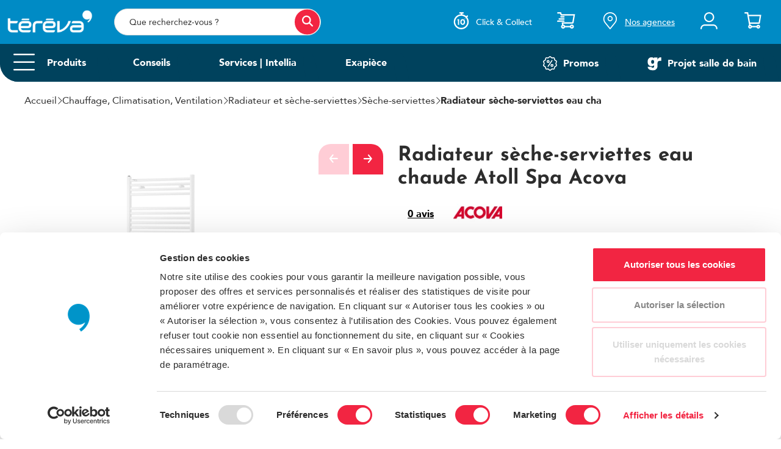

--- FILE ---
content_type: text/html; charset=UTF-8
request_url: https://www.tereva.fr/A-244734-acova-radiateur-seche-serviettes-eau-chaude-atoll-spa
body_size: 53082
content:
<!doctype html><html lang="fr" class="fontawesome-i2svg-pending"> <head ><script type="text/javascript">(window.NREUM||(NREUM={})).init={privacy:{cookies_enabled:true},ajax:{deny_list:["bam.eu01.nr-data.net"]},feature_flags:["soft_nav"],distributed_tracing:{enabled:true}};(window.NREUM||(NREUM={})).loader_config={agentID:"535908053",accountID:"3767399",trustKey:"3767399",xpid:"VwEBVlVaARAFVFRSBwAGUFY=",licenseKey:"NRJS-efe6eae3fb40076c9a0",applicationID:"505001162",browserID:"535908053"};;/*! For license information please see nr-loader-spa-1.308.0.min.js.LICENSE.txt */
(()=>{var e,t,r={384:(e,t,r)=>{"use strict";r.d(t,{NT:()=>a,US:()=>u,Zm:()=>o,bQ:()=>d,dV:()=>c,pV:()=>l});var n=r(6154),i=r(1863),s=r(1910);const a={beacon:"bam.nr-data.net",errorBeacon:"bam.nr-data.net"};function o(){return n.gm.NREUM||(n.gm.NREUM={}),void 0===n.gm.newrelic&&(n.gm.newrelic=n.gm.NREUM),n.gm.NREUM}function c(){let e=o();return e.o||(e.o={ST:n.gm.setTimeout,SI:n.gm.setImmediate||n.gm.setInterval,CT:n.gm.clearTimeout,XHR:n.gm.XMLHttpRequest,REQ:n.gm.Request,EV:n.gm.Event,PR:n.gm.Promise,MO:n.gm.MutationObserver,FETCH:n.gm.fetch,WS:n.gm.WebSocket},(0,s.i)(...Object.values(e.o))),e}function d(e,t){let r=o();r.initializedAgents??={},t.initializedAt={ms:(0,i.t)(),date:new Date},r.initializedAgents[e]=t}function u(e,t){o()[e]=t}function l(){return function(){let e=o();const t=e.info||{};e.info={beacon:a.beacon,errorBeacon:a.errorBeacon,...t}}(),function(){let e=o();const t=e.init||{};e.init={...t}}(),c(),function(){let e=o();const t=e.loader_config||{};e.loader_config={...t}}(),o()}},782:(e,t,r)=>{"use strict";r.d(t,{T:()=>n});const n=r(860).K7.pageViewTiming},860:(e,t,r)=>{"use strict";r.d(t,{$J:()=>u,K7:()=>c,P3:()=>d,XX:()=>i,Yy:()=>o,df:()=>s,qY:()=>n,v4:()=>a});const n="events",i="jserrors",s="browser/blobs",a="rum",o="browser/logs",c={ajax:"ajax",genericEvents:"generic_events",jserrors:i,logging:"logging",metrics:"metrics",pageAction:"page_action",pageViewEvent:"page_view_event",pageViewTiming:"page_view_timing",sessionReplay:"session_replay",sessionTrace:"session_trace",softNav:"soft_navigations",spa:"spa"},d={[c.pageViewEvent]:1,[c.pageViewTiming]:2,[c.metrics]:3,[c.jserrors]:4,[c.spa]:5,[c.ajax]:6,[c.sessionTrace]:7,[c.softNav]:8,[c.sessionReplay]:9,[c.logging]:10,[c.genericEvents]:11},u={[c.pageViewEvent]:a,[c.pageViewTiming]:n,[c.ajax]:n,[c.spa]:n,[c.softNav]:n,[c.metrics]:i,[c.jserrors]:i,[c.sessionTrace]:s,[c.sessionReplay]:s,[c.logging]:o,[c.genericEvents]:"ins"}},944:(e,t,r)=>{"use strict";r.d(t,{R:()=>i});var n=r(3241);function i(e,t){"function"==typeof console.debug&&(console.debug("New Relic Warning: https://github.com/newrelic/newrelic-browser-agent/blob/main/docs/warning-codes.md#".concat(e),t),(0,n.W)({agentIdentifier:null,drained:null,type:"data",name:"warn",feature:"warn",data:{code:e,secondary:t}}))}},993:(e,t,r)=>{"use strict";r.d(t,{A$:()=>s,ET:()=>a,TZ:()=>o,p_:()=>i});var n=r(860);const i={ERROR:"ERROR",WARN:"WARN",INFO:"INFO",DEBUG:"DEBUG",TRACE:"TRACE"},s={OFF:0,ERROR:1,WARN:2,INFO:3,DEBUG:4,TRACE:5},a="log",o=n.K7.logging},1541:(e,t,r)=>{"use strict";r.d(t,{U:()=>i,f:()=>n});const n={MFE:"MFE",BA:"BA"};function i(e,t){if(2!==t?.harvestEndpointVersion)return{};const r=t.agentRef.runtime.appMetadata.agents[0].entityGuid;return e?{"source.id":e.id,"source.name":e.name,"source.type":e.type,"parent.id":e.parent?.id||r,"parent.type":e.parent?.type||n.BA}:{"entity.guid":r,appId:t.agentRef.info.applicationID}}},1687:(e,t,r)=>{"use strict";r.d(t,{Ak:()=>d,Ze:()=>h,x3:()=>u});var n=r(3241),i=r(7836),s=r(3606),a=r(860),o=r(2646);const c={};function d(e,t){const r={staged:!1,priority:a.P3[t]||0};l(e),c[e].get(t)||c[e].set(t,r)}function u(e,t){e&&c[e]&&(c[e].get(t)&&c[e].delete(t),p(e,t,!1),c[e].size&&f(e))}function l(e){if(!e)throw new Error("agentIdentifier required");c[e]||(c[e]=new Map)}function h(e="",t="feature",r=!1){if(l(e),!e||!c[e].get(t)||r)return p(e,t);c[e].get(t).staged=!0,f(e)}function f(e){const t=Array.from(c[e]);t.every(([e,t])=>t.staged)&&(t.sort((e,t)=>e[1].priority-t[1].priority),t.forEach(([t])=>{c[e].delete(t),p(e,t)}))}function p(e,t,r=!0){const a=e?i.ee.get(e):i.ee,c=s.i.handlers;if(!a.aborted&&a.backlog&&c){if((0,n.W)({agentIdentifier:e,type:"lifecycle",name:"drain",feature:t}),r){const e=a.backlog[t],r=c[t];if(r){for(let t=0;e&&t<e.length;++t)g(e[t],r);Object.entries(r).forEach(([e,t])=>{Object.values(t||{}).forEach(t=>{t[0]?.on&&t[0]?.context()instanceof o.y&&t[0].on(e,t[1])})})}}a.isolatedBacklog||delete c[t],a.backlog[t]=null,a.emit("drain-"+t,[])}}function g(e,t){var r=e[1];Object.values(t[r]||{}).forEach(t=>{var r=e[0];if(t[0]===r){var n=t[1],i=e[3],s=e[2];n.apply(i,s)}})}},1738:(e,t,r)=>{"use strict";r.d(t,{U:()=>f,Y:()=>h});var n=r(3241),i=r(9908),s=r(1863),a=r(944),o=r(5701),c=r(3969),d=r(8362),u=r(860),l=r(4261);function h(e,t,r,s){const h=s||r;!h||h[e]&&h[e]!==d.d.prototype[e]||(h[e]=function(){(0,i.p)(c.xV,["API/"+e+"/called"],void 0,u.K7.metrics,r.ee),(0,n.W)({agentIdentifier:r.agentIdentifier,drained:!!o.B?.[r.agentIdentifier],type:"data",name:"api",feature:l.Pl+e,data:{}});try{return t.apply(this,arguments)}catch(e){(0,a.R)(23,e)}})}function f(e,t,r,n,a){const o=e.info;null===r?delete o.jsAttributes[t]:o.jsAttributes[t]=r,(a||null===r)&&(0,i.p)(l.Pl+n,[(0,s.t)(),t,r],void 0,"session",e.ee)}},1741:(e,t,r)=>{"use strict";r.d(t,{W:()=>s});var n=r(944),i=r(4261);class s{#e(e,...t){if(this[e]!==s.prototype[e])return this[e](...t);(0,n.R)(35,e)}addPageAction(e,t){return this.#e(i.hG,e,t)}register(e){return this.#e(i.eY,e)}recordCustomEvent(e,t){return this.#e(i.fF,e,t)}setPageViewName(e,t){return this.#e(i.Fw,e,t)}setCustomAttribute(e,t,r){return this.#e(i.cD,e,t,r)}noticeError(e,t){return this.#e(i.o5,e,t)}setUserId(e,t=!1){return this.#e(i.Dl,e,t)}setApplicationVersion(e){return this.#e(i.nb,e)}setErrorHandler(e){return this.#e(i.bt,e)}addRelease(e,t){return this.#e(i.k6,e,t)}log(e,t){return this.#e(i.$9,e,t)}start(){return this.#e(i.d3)}finished(e){return this.#e(i.BL,e)}recordReplay(){return this.#e(i.CH)}pauseReplay(){return this.#e(i.Tb)}addToTrace(e){return this.#e(i.U2,e)}setCurrentRouteName(e){return this.#e(i.PA,e)}interaction(e){return this.#e(i.dT,e)}wrapLogger(e,t,r){return this.#e(i.Wb,e,t,r)}measure(e,t){return this.#e(i.V1,e,t)}consent(e){return this.#e(i.Pv,e)}}},1863:(e,t,r)=>{"use strict";function n(){return Math.floor(performance.now())}r.d(t,{t:()=>n})},1910:(e,t,r)=>{"use strict";r.d(t,{i:()=>s});var n=r(944);const i=new Map;function s(...e){return e.every(e=>{if(i.has(e))return i.get(e);const t="function"==typeof e?e.toString():"",r=t.includes("[native code]"),s=t.includes("nrWrapper");return r||s||(0,n.R)(64,e?.name||t),i.set(e,r),r})}},2555:(e,t,r)=>{"use strict";r.d(t,{D:()=>o,f:()=>a});var n=r(384),i=r(8122);const s={beacon:n.NT.beacon,errorBeacon:n.NT.errorBeacon,licenseKey:void 0,applicationID:void 0,sa:void 0,queueTime:void 0,applicationTime:void 0,ttGuid:void 0,user:void 0,account:void 0,product:void 0,extra:void 0,jsAttributes:{},userAttributes:void 0,atts:void 0,transactionName:void 0,tNamePlain:void 0};function a(e){try{return!!e.licenseKey&&!!e.errorBeacon&&!!e.applicationID}catch(e){return!1}}const o=e=>(0,i.a)(e,s)},2614:(e,t,r)=>{"use strict";r.d(t,{BB:()=>a,H3:()=>n,g:()=>d,iL:()=>c,tS:()=>o,uh:()=>i,wk:()=>s});const n="NRBA",i="SESSION",s=144e5,a=18e5,o={STARTED:"session-started",PAUSE:"session-pause",RESET:"session-reset",RESUME:"session-resume",UPDATE:"session-update"},c={SAME_TAB:"same-tab",CROSS_TAB:"cross-tab"},d={OFF:0,FULL:1,ERROR:2}},2646:(e,t,r)=>{"use strict";r.d(t,{y:()=>n});class n{constructor(e){this.contextId=e}}},2843:(e,t,r)=>{"use strict";r.d(t,{G:()=>s,u:()=>i});var n=r(3878);function i(e,t=!1,r,i){(0,n.DD)("visibilitychange",function(){if(t)return void("hidden"===document.visibilityState&&e());e(document.visibilityState)},r,i)}function s(e,t,r){(0,n.sp)("pagehide",e,t,r)}},3241:(e,t,r)=>{"use strict";r.d(t,{W:()=>s});var n=r(6154);const i="newrelic";function s(e={}){try{n.gm.dispatchEvent(new CustomEvent(i,{detail:e}))}catch(e){}}},3304:(e,t,r)=>{"use strict";r.d(t,{A:()=>s});var n=r(7836);const i=()=>{const e=new WeakSet;return(t,r)=>{if("object"==typeof r&&null!==r){if(e.has(r))return;e.add(r)}return r}};function s(e){try{return JSON.stringify(e,i())??""}catch(e){try{n.ee.emit("internal-error",[e])}catch(e){}return""}}},3333:(e,t,r)=>{"use strict";r.d(t,{$v:()=>u,TZ:()=>n,Xh:()=>c,Zp:()=>i,kd:()=>d,mq:()=>o,nf:()=>a,qN:()=>s});const n=r(860).K7.genericEvents,i=["auxclick","click","copy","keydown","paste","scrollend"],s=["focus","blur"],a=4,o=1e3,c=2e3,d=["PageAction","UserAction","BrowserPerformance"],u={RESOURCES:"experimental.resources",REGISTER:"register"}},3434:(e,t,r)=>{"use strict";r.d(t,{Jt:()=>s,YM:()=>d});var n=r(7836),i=r(5607);const s="nr@original:".concat(i.W),a=50;var o=Object.prototype.hasOwnProperty,c=!1;function d(e,t){return e||(e=n.ee),r.inPlace=function(e,t,n,i,s){n||(n="");const a="-"===n.charAt(0);for(let o=0;o<t.length;o++){const c=t[o],d=e[c];l(d)||(e[c]=r(d,a?c+n:n,i,c,s))}},r.flag=s,r;function r(t,r,n,c,d){return l(t)?t:(r||(r=""),nrWrapper[s]=t,function(e,t,r){if(Object.defineProperty&&Object.keys)try{return Object.keys(e).forEach(function(r){Object.defineProperty(t,r,{get:function(){return e[r]},set:function(t){return e[r]=t,t}})}),t}catch(e){u([e],r)}for(var n in e)o.call(e,n)&&(t[n]=e[n])}(t,nrWrapper,e),nrWrapper);function nrWrapper(){var s,o,l,h;let f;try{o=this,s=[...arguments],l="function"==typeof n?n(s,o):n||{}}catch(t){u([t,"",[s,o,c],l],e)}i(r+"start",[s,o,c],l,d);const p=performance.now();let g;try{return h=t.apply(o,s),g=performance.now(),h}catch(e){throw g=performance.now(),i(r+"err",[s,o,e],l,d),f=e,f}finally{const e=g-p,t={start:p,end:g,duration:e,isLongTask:e>=a,methodName:c,thrownError:f};t.isLongTask&&i("long-task",[t,o],l,d),i(r+"end",[s,o,h],l,d)}}}function i(r,n,i,s){if(!c||t){var a=c;c=!0;try{e.emit(r,n,i,t,s)}catch(t){u([t,r,n,i],e)}c=a}}}function u(e,t){t||(t=n.ee);try{t.emit("internal-error",e)}catch(e){}}function l(e){return!(e&&"function"==typeof e&&e.apply&&!e[s])}},3606:(e,t,r)=>{"use strict";r.d(t,{i:()=>s});var n=r(9908);s.on=a;var i=s.handlers={};function s(e,t,r,s){a(s||n.d,i,e,t,r)}function a(e,t,r,i,s){s||(s="feature"),e||(e=n.d);var a=t[s]=t[s]||{};(a[r]=a[r]||[]).push([e,i])}},3738:(e,t,r)=>{"use strict";r.d(t,{He:()=>i,Kp:()=>o,Lc:()=>d,Rz:()=>u,TZ:()=>n,bD:()=>s,d3:()=>a,jx:()=>l,sl:()=>h,uP:()=>c});const n=r(860).K7.sessionTrace,i="bstResource",s="resource",a="-start",o="-end",c="fn"+a,d="fn"+o,u="pushState",l=1e3,h=3e4},3785:(e,t,r)=>{"use strict";r.d(t,{R:()=>c,b:()=>d});var n=r(9908),i=r(1863),s=r(860),a=r(3969),o=r(993);function c(e,t,r={},c=o.p_.INFO,d=!0,u,l=(0,i.t)()){(0,n.p)(a.xV,["API/logging/".concat(c.toLowerCase(),"/called")],void 0,s.K7.metrics,e),(0,n.p)(o.ET,[l,t,r,c,d,u],void 0,s.K7.logging,e)}function d(e){return"string"==typeof e&&Object.values(o.p_).some(t=>t===e.toUpperCase().trim())}},3878:(e,t,r)=>{"use strict";function n(e,t){return{capture:e,passive:!1,signal:t}}function i(e,t,r=!1,i){window.addEventListener(e,t,n(r,i))}function s(e,t,r=!1,i){document.addEventListener(e,t,n(r,i))}r.d(t,{DD:()=>s,jT:()=>n,sp:()=>i})},3962:(e,t,r)=>{"use strict";r.d(t,{AM:()=>a,O2:()=>l,OV:()=>s,Qu:()=>h,TZ:()=>c,ih:()=>f,pP:()=>o,t1:()=>u,tC:()=>i,wD:()=>d});var n=r(860);const i=["click","keydown","submit"],s="popstate",a="api",o="initialPageLoad",c=n.K7.softNav,d=5e3,u=500,l={INITIAL_PAGE_LOAD:"",ROUTE_CHANGE:1,UNSPECIFIED:2},h={INTERACTION:1,AJAX:2,CUSTOM_END:3,CUSTOM_TRACER:4},f={IP:"in progress",PF:"pending finish",FIN:"finished",CAN:"cancelled"}},3969:(e,t,r)=>{"use strict";r.d(t,{TZ:()=>n,XG:()=>o,rs:()=>i,xV:()=>a,z_:()=>s});const n=r(860).K7.metrics,i="sm",s="cm",a="storeSupportabilityMetrics",o="storeEventMetrics"},4234:(e,t,r)=>{"use strict";r.d(t,{W:()=>s});var n=r(7836),i=r(1687);class s{constructor(e,t){this.agentIdentifier=e,this.ee=n.ee.get(e),this.featureName=t,this.blocked=!1}deregisterDrain(){(0,i.x3)(this.agentIdentifier,this.featureName)}}},4261:(e,t,r)=>{"use strict";r.d(t,{$9:()=>u,BL:()=>c,CH:()=>p,Dl:()=>R,Fw:()=>w,PA:()=>v,Pl:()=>n,Pv:()=>A,Tb:()=>h,U2:()=>a,V1:()=>E,Wb:()=>T,bt:()=>y,cD:()=>b,d3:()=>x,dT:()=>d,eY:()=>g,fF:()=>f,hG:()=>s,hw:()=>i,k6:()=>o,nb:()=>m,o5:()=>l});const n="api-",i=n+"ixn-",s="addPageAction",a="addToTrace",o="addRelease",c="finished",d="interaction",u="log",l="noticeError",h="pauseReplay",f="recordCustomEvent",p="recordReplay",g="register",m="setApplicationVersion",v="setCurrentRouteName",b="setCustomAttribute",y="setErrorHandler",w="setPageViewName",R="setUserId",x="start",T="wrapLogger",E="measure",A="consent"},5205:(e,t,r)=>{"use strict";r.d(t,{j:()=>S});var n=r(384),i=r(1741);var s=r(2555),a=r(3333);const o=e=>{if(!e||"string"!=typeof e)return!1;try{document.createDocumentFragment().querySelector(e)}catch{return!1}return!0};var c=r(2614),d=r(944),u=r(8122);const l="[data-nr-mask]",h=e=>(0,u.a)(e,(()=>{const e={feature_flags:[],experimental:{allow_registered_children:!1,resources:!1},mask_selector:"*",block_selector:"[data-nr-block]",mask_input_options:{color:!1,date:!1,"datetime-local":!1,email:!1,month:!1,number:!1,range:!1,search:!1,tel:!1,text:!1,time:!1,url:!1,week:!1,textarea:!1,select:!1,password:!0}};return{ajax:{deny_list:void 0,block_internal:!0,enabled:!0,autoStart:!0},api:{get allow_registered_children(){return e.feature_flags.includes(a.$v.REGISTER)||e.experimental.allow_registered_children},set allow_registered_children(t){e.experimental.allow_registered_children=t},duplicate_registered_data:!1},browser_consent_mode:{enabled:!1},distributed_tracing:{enabled:void 0,exclude_newrelic_header:void 0,cors_use_newrelic_header:void 0,cors_use_tracecontext_headers:void 0,allowed_origins:void 0},get feature_flags(){return e.feature_flags},set feature_flags(t){e.feature_flags=t},generic_events:{enabled:!0,autoStart:!0},harvest:{interval:30},jserrors:{enabled:!0,autoStart:!0},logging:{enabled:!0,autoStart:!0},metrics:{enabled:!0,autoStart:!0},obfuscate:void 0,page_action:{enabled:!0},page_view_event:{enabled:!0,autoStart:!0},page_view_timing:{enabled:!0,autoStart:!0},performance:{capture_marks:!1,capture_measures:!1,capture_detail:!0,resources:{get enabled(){return e.feature_flags.includes(a.$v.RESOURCES)||e.experimental.resources},set enabled(t){e.experimental.resources=t},asset_types:[],first_party_domains:[],ignore_newrelic:!0}},privacy:{cookies_enabled:!0},proxy:{assets:void 0,beacon:void 0},session:{expiresMs:c.wk,inactiveMs:c.BB},session_replay:{autoStart:!0,enabled:!1,preload:!1,sampling_rate:10,error_sampling_rate:100,collect_fonts:!1,inline_images:!1,fix_stylesheets:!0,mask_all_inputs:!0,get mask_text_selector(){return e.mask_selector},set mask_text_selector(t){o(t)?e.mask_selector="".concat(t,",").concat(l):""===t||null===t?e.mask_selector=l:(0,d.R)(5,t)},get block_class(){return"nr-block"},get ignore_class(){return"nr-ignore"},get mask_text_class(){return"nr-mask"},get block_selector(){return e.block_selector},set block_selector(t){o(t)?e.block_selector+=",".concat(t):""!==t&&(0,d.R)(6,t)},get mask_input_options(){return e.mask_input_options},set mask_input_options(t){t&&"object"==typeof t?e.mask_input_options={...t,password:!0}:(0,d.R)(7,t)}},session_trace:{enabled:!0,autoStart:!0},soft_navigations:{enabled:!0,autoStart:!0},spa:{enabled:!0,autoStart:!0},ssl:void 0,user_actions:{enabled:!0,elementAttributes:["id","className","tagName","type"]}}})());var f=r(6154),p=r(9324);let g=0;const m={buildEnv:p.F3,distMethod:p.Xs,version:p.xv,originTime:f.WN},v={consented:!1},b={appMetadata:{},get consented(){return this.session?.state?.consent||v.consented},set consented(e){v.consented=e},customTransaction:void 0,denyList:void 0,disabled:!1,harvester:void 0,isolatedBacklog:!1,isRecording:!1,loaderType:void 0,maxBytes:3e4,obfuscator:void 0,onerror:void 0,ptid:void 0,releaseIds:{},session:void 0,timeKeeper:void 0,registeredEntities:[],jsAttributesMetadata:{bytes:0},get harvestCount(){return++g}},y=e=>{const t=(0,u.a)(e,b),r=Object.keys(m).reduce((e,t)=>(e[t]={value:m[t],writable:!1,configurable:!0,enumerable:!0},e),{});return Object.defineProperties(t,r)};var w=r(5701);const R=e=>{const t=e.startsWith("http");e+="/",r.p=t?e:"https://"+e};var x=r(7836),T=r(3241);const E={accountID:void 0,trustKey:void 0,agentID:void 0,licenseKey:void 0,applicationID:void 0,xpid:void 0},A=e=>(0,u.a)(e,E),_=new Set;function S(e,t={},r,a){let{init:o,info:c,loader_config:d,runtime:u={},exposed:l=!0}=t;if(!c){const e=(0,n.pV)();o=e.init,c=e.info,d=e.loader_config}e.init=h(o||{}),e.loader_config=A(d||{}),c.jsAttributes??={},f.bv&&(c.jsAttributes.isWorker=!0),e.info=(0,s.D)(c);const p=e.init,g=[c.beacon,c.errorBeacon];_.has(e.agentIdentifier)||(p.proxy.assets&&(R(p.proxy.assets),g.push(p.proxy.assets)),p.proxy.beacon&&g.push(p.proxy.beacon),e.beacons=[...g],function(e){const t=(0,n.pV)();Object.getOwnPropertyNames(i.W.prototype).forEach(r=>{const n=i.W.prototype[r];if("function"!=typeof n||"constructor"===n)return;let s=t[r];e[r]&&!1!==e.exposed&&"micro-agent"!==e.runtime?.loaderType&&(t[r]=(...t)=>{const n=e[r](...t);return s?s(...t):n})})}(e),(0,n.US)("activatedFeatures",w.B)),u.denyList=[...p.ajax.deny_list||[],...p.ajax.block_internal?g:[]],u.ptid=e.agentIdentifier,u.loaderType=r,e.runtime=y(u),_.has(e.agentIdentifier)||(e.ee=x.ee.get(e.agentIdentifier),e.exposed=l,(0,T.W)({agentIdentifier:e.agentIdentifier,drained:!!w.B?.[e.agentIdentifier],type:"lifecycle",name:"initialize",feature:void 0,data:e.config})),_.add(e.agentIdentifier)}},5270:(e,t,r)=>{"use strict";r.d(t,{Aw:()=>a,SR:()=>s,rF:()=>o});var n=r(384),i=r(7767);function s(e){return!!(0,n.dV)().o.MO&&(0,i.V)(e)&&!0===e?.session_trace.enabled}function a(e){return!0===e?.session_replay.preload&&s(e)}function o(e,t){try{if("string"==typeof t?.type){if("password"===t.type.toLowerCase())return"*".repeat(e?.length||0);if(void 0!==t?.dataset?.nrUnmask||t?.classList?.contains("nr-unmask"))return e}}catch(e){}return"string"==typeof e?e.replace(/[\S]/g,"*"):"*".repeat(e?.length||0)}},5289:(e,t,r)=>{"use strict";r.d(t,{GG:()=>a,Qr:()=>c,sB:()=>o});var n=r(3878),i=r(6389);function s(){return"undefined"==typeof document||"complete"===document.readyState}function a(e,t){if(s())return e();const r=(0,i.J)(e),a=setInterval(()=>{s()&&(clearInterval(a),r())},500);(0,n.sp)("load",r,t)}function o(e){if(s())return e();(0,n.DD)("DOMContentLoaded",e)}function c(e){if(s())return e();(0,n.sp)("popstate",e)}},5607:(e,t,r)=>{"use strict";r.d(t,{W:()=>n});const n=(0,r(9566).bz)()},5701:(e,t,r)=>{"use strict";r.d(t,{B:()=>s,t:()=>a});var n=r(3241);const i=new Set,s={};function a(e,t){const r=t.agentIdentifier;s[r]??={},e&&"object"==typeof e&&(i.has(r)||(t.ee.emit("rumresp",[e]),s[r]=e,i.add(r),(0,n.W)({agentIdentifier:r,loaded:!0,drained:!0,type:"lifecycle",name:"load",feature:void 0,data:e})))}},6154:(e,t,r)=>{"use strict";r.d(t,{OF:()=>d,RI:()=>i,WN:()=>h,bv:()=>s,eN:()=>f,gm:()=>a,lR:()=>l,m:()=>c,mw:()=>o,sb:()=>u});var n=r(1863);const i="undefined"!=typeof window&&!!window.document,s="undefined"!=typeof WorkerGlobalScope&&("undefined"!=typeof self&&self instanceof WorkerGlobalScope&&self.navigator instanceof WorkerNavigator||"undefined"!=typeof globalThis&&globalThis instanceof WorkerGlobalScope&&globalThis.navigator instanceof WorkerNavigator),a=i?window:"undefined"!=typeof WorkerGlobalScope&&("undefined"!=typeof self&&self instanceof WorkerGlobalScope&&self||"undefined"!=typeof globalThis&&globalThis instanceof WorkerGlobalScope&&globalThis),o=Boolean("hidden"===a?.document?.visibilityState),c=""+a?.location,d=/iPad|iPhone|iPod/.test(a.navigator?.userAgent),u=d&&"undefined"==typeof SharedWorker,l=(()=>{const e=a.navigator?.userAgent?.match(/Firefox[/\s](\d+\.\d+)/);return Array.isArray(e)&&e.length>=2?+e[1]:0})(),h=Date.now()-(0,n.t)(),f=()=>"undefined"!=typeof PerformanceNavigationTiming&&a?.performance?.getEntriesByType("navigation")?.[0]?.responseStart},6344:(e,t,r)=>{"use strict";r.d(t,{BB:()=>u,Qb:()=>l,TZ:()=>i,Ug:()=>a,Vh:()=>s,_s:()=>o,bc:()=>d,yP:()=>c});var n=r(2614);const i=r(860).K7.sessionReplay,s="errorDuringReplay",a=.12,o={DomContentLoaded:0,Load:1,FullSnapshot:2,IncrementalSnapshot:3,Meta:4,Custom:5},c={[n.g.ERROR]:15e3,[n.g.FULL]:3e5,[n.g.OFF]:0},d={RESET:{message:"Session was reset",sm:"Reset"},IMPORT:{message:"Recorder failed to import",sm:"Import"},TOO_MANY:{message:"429: Too Many Requests",sm:"Too-Many"},TOO_BIG:{message:"Payload was too large",sm:"Too-Big"},CROSS_TAB:{message:"Session Entity was set to OFF on another tab",sm:"Cross-Tab"},ENTITLEMENTS:{message:"Session Replay is not allowed and will not be started",sm:"Entitlement"}},u=5e3,l={API:"api",RESUME:"resume",SWITCH_TO_FULL:"switchToFull",INITIALIZE:"initialize",PRELOAD:"preload"}},6389:(e,t,r)=>{"use strict";function n(e,t=500,r={}){const n=r?.leading||!1;let i;return(...r)=>{n&&void 0===i&&(e.apply(this,r),i=setTimeout(()=>{i=clearTimeout(i)},t)),n||(clearTimeout(i),i=setTimeout(()=>{e.apply(this,r)},t))}}function i(e){let t=!1;return(...r)=>{t||(t=!0,e.apply(this,r))}}r.d(t,{J:()=>i,s:()=>n})},6630:(e,t,r)=>{"use strict";r.d(t,{T:()=>n});const n=r(860).K7.pageViewEvent},6774:(e,t,r)=>{"use strict";r.d(t,{T:()=>n});const n=r(860).K7.jserrors},7295:(e,t,r)=>{"use strict";r.d(t,{Xv:()=>a,gX:()=>i,iW:()=>s});var n=[];function i(e){if(!e||s(e))return!1;if(0===n.length)return!0;if("*"===n[0].hostname)return!1;for(var t=0;t<n.length;t++){var r=n[t];if(r.hostname.test(e.hostname)&&r.pathname.test(e.pathname))return!1}return!0}function s(e){return void 0===e.hostname}function a(e){if(n=[],e&&e.length)for(var t=0;t<e.length;t++){let r=e[t];if(!r)continue;if("*"===r)return void(n=[{hostname:"*"}]);0===r.indexOf("http://")?r=r.substring(7):0===r.indexOf("https://")&&(r=r.substring(8));const i=r.indexOf("/");let s,a;i>0?(s=r.substring(0,i),a=r.substring(i)):(s=r,a="*");let[c]=s.split(":");n.push({hostname:o(c),pathname:o(a,!0)})}}function o(e,t=!1){const r=e.replace(/[.+?^${}()|[\]\\]/g,e=>"\\"+e).replace(/\*/g,".*?");return new RegExp((t?"^":"")+r+"$")}},7485:(e,t,r)=>{"use strict";r.d(t,{D:()=>i});var n=r(6154);function i(e){if(0===(e||"").indexOf("data:"))return{protocol:"data"};try{const t=new URL(e,location.href),r={port:t.port,hostname:t.hostname,pathname:t.pathname,search:t.search,protocol:t.protocol.slice(0,t.protocol.indexOf(":")),sameOrigin:t.protocol===n.gm?.location?.protocol&&t.host===n.gm?.location?.host};return r.port&&""!==r.port||("http:"===t.protocol&&(r.port="80"),"https:"===t.protocol&&(r.port="443")),r.pathname&&""!==r.pathname?r.pathname.startsWith("/")||(r.pathname="/".concat(r.pathname)):r.pathname="/",r}catch(e){return{}}}},7699:(e,t,r)=>{"use strict";r.d(t,{It:()=>s,KC:()=>o,No:()=>i,qh:()=>a});var n=r(860);const i=16e3,s=1e6,a="SESSION_ERROR",o={[n.K7.logging]:!0,[n.K7.genericEvents]:!1,[n.K7.jserrors]:!1,[n.K7.ajax]:!1}},7767:(e,t,r)=>{"use strict";r.d(t,{V:()=>i});var n=r(6154);const i=e=>n.RI&&!0===e?.privacy.cookies_enabled},7836:(e,t,r)=>{"use strict";r.d(t,{P:()=>o,ee:()=>c});var n=r(384),i=r(8990),s=r(2646),a=r(5607);const o="nr@context:".concat(a.W),c=function e(t,r){var n={},a={},u={},l=!1;try{l=16===r.length&&d.initializedAgents?.[r]?.runtime.isolatedBacklog}catch(e){}var h={on:p,addEventListener:p,removeEventListener:function(e,t){var r=n[e];if(!r)return;for(var i=0;i<r.length;i++)r[i]===t&&r.splice(i,1)},emit:function(e,r,n,i,s){!1!==s&&(s=!0);if(c.aborted&&!i)return;t&&s&&t.emit(e,r,n);var o=f(n);g(e).forEach(e=>{e.apply(o,r)});var d=v()[a[e]];d&&d.push([h,e,r,o]);return o},get:m,listeners:g,context:f,buffer:function(e,t){const r=v();if(t=t||"feature",h.aborted)return;Object.entries(e||{}).forEach(([e,n])=>{a[n]=t,t in r||(r[t]=[])})},abort:function(){h._aborted=!0,Object.keys(h.backlog).forEach(e=>{delete h.backlog[e]})},isBuffering:function(e){return!!v()[a[e]]},debugId:r,backlog:l?{}:t&&"object"==typeof t.backlog?t.backlog:{},isolatedBacklog:l};return Object.defineProperty(h,"aborted",{get:()=>{let e=h._aborted||!1;return e||(t&&(e=t.aborted),e)}}),h;function f(e){return e&&e instanceof s.y?e:e?(0,i.I)(e,o,()=>new s.y(o)):new s.y(o)}function p(e,t){n[e]=g(e).concat(t)}function g(e){return n[e]||[]}function m(t){return u[t]=u[t]||e(h,t)}function v(){return h.backlog}}(void 0,"globalEE"),d=(0,n.Zm)();d.ee||(d.ee=c)},8122:(e,t,r)=>{"use strict";r.d(t,{a:()=>i});var n=r(944);function i(e,t){try{if(!e||"object"!=typeof e)return(0,n.R)(3);if(!t||"object"!=typeof t)return(0,n.R)(4);const r=Object.create(Object.getPrototypeOf(t),Object.getOwnPropertyDescriptors(t)),s=0===Object.keys(r).length?e:r;for(let a in s)if(void 0!==e[a])try{if(null===e[a]){r[a]=null;continue}Array.isArray(e[a])&&Array.isArray(t[a])?r[a]=Array.from(new Set([...e[a],...t[a]])):"object"==typeof e[a]&&"object"==typeof t[a]?r[a]=i(e[a],t[a]):r[a]=e[a]}catch(e){r[a]||(0,n.R)(1,e)}return r}catch(e){(0,n.R)(2,e)}}},8139:(e,t,r)=>{"use strict";r.d(t,{u:()=>h});var n=r(7836),i=r(3434),s=r(8990),a=r(6154);const o={},c=a.gm.XMLHttpRequest,d="addEventListener",u="removeEventListener",l="nr@wrapped:".concat(n.P);function h(e){var t=function(e){return(e||n.ee).get("events")}(e);if(o[t.debugId]++)return t;o[t.debugId]=1;var r=(0,i.YM)(t,!0);function h(e){r.inPlace(e,[d,u],"-",p)}function p(e,t){return e[1]}return"getPrototypeOf"in Object&&(a.RI&&f(document,h),c&&f(c.prototype,h),f(a.gm,h)),t.on(d+"-start",function(e,t){var n=e[1];if(null!==n&&("function"==typeof n||"object"==typeof n)&&"newrelic"!==e[0]){var i=(0,s.I)(n,l,function(){var e={object:function(){if("function"!=typeof n.handleEvent)return;return n.handleEvent.apply(n,arguments)},function:n}[typeof n];return e?r(e,"fn-",null,e.name||"anonymous"):n});this.wrapped=e[1]=i}}),t.on(u+"-start",function(e){e[1]=this.wrapped||e[1]}),t}function f(e,t,...r){let n=e;for(;"object"==typeof n&&!Object.prototype.hasOwnProperty.call(n,d);)n=Object.getPrototypeOf(n);n&&t(n,...r)}},8362:(e,t,r)=>{"use strict";r.d(t,{d:()=>s});var n=r(9566),i=r(1741);class s extends i.W{agentIdentifier=(0,n.LA)(16)}},8374:(e,t,r)=>{r.nc=(()=>{try{return document?.currentScript?.nonce}catch(e){}return""})()},8990:(e,t,r)=>{"use strict";r.d(t,{I:()=>i});var n=Object.prototype.hasOwnProperty;function i(e,t,r){if(n.call(e,t))return e[t];var i=r();if(Object.defineProperty&&Object.keys)try{return Object.defineProperty(e,t,{value:i,writable:!0,enumerable:!1}),i}catch(e){}return e[t]=i,i}},9119:(e,t,r)=>{"use strict";r.d(t,{L:()=>s});var n=/([^?#]*)[^#]*(#[^?]*|$).*/,i=/([^?#]*)().*/;function s(e,t){return e?e.replace(t?n:i,"$1$2"):e}},9300:(e,t,r)=>{"use strict";r.d(t,{T:()=>n});const n=r(860).K7.ajax},9324:(e,t,r)=>{"use strict";r.d(t,{AJ:()=>a,F3:()=>i,Xs:()=>s,Yq:()=>o,xv:()=>n});const n="1.308.0",i="PROD",s="CDN",a="@newrelic/rrweb",o="1.0.1"},9566:(e,t,r)=>{"use strict";r.d(t,{LA:()=>o,ZF:()=>c,bz:()=>a,el:()=>d});var n=r(6154);const i="xxxxxxxx-xxxx-4xxx-yxxx-xxxxxxxxxxxx";function s(e,t){return e?15&e[t]:16*Math.random()|0}function a(){const e=n.gm?.crypto||n.gm?.msCrypto;let t,r=0;return e&&e.getRandomValues&&(t=e.getRandomValues(new Uint8Array(30))),i.split("").map(e=>"x"===e?s(t,r++).toString(16):"y"===e?(3&s()|8).toString(16):e).join("")}function o(e){const t=n.gm?.crypto||n.gm?.msCrypto;let r,i=0;t&&t.getRandomValues&&(r=t.getRandomValues(new Uint8Array(e)));const a=[];for(var o=0;o<e;o++)a.push(s(r,i++).toString(16));return a.join("")}function c(){return o(16)}function d(){return o(32)}},9908:(e,t,r)=>{"use strict";r.d(t,{d:()=>n,p:()=>i});var n=r(7836).ee.get("handle");function i(e,t,r,i,s){s?(s.buffer([e],i),s.emit(e,t,r)):(n.buffer([e],i),n.emit(e,t,r))}}},n={};function i(e){var t=n[e];if(void 0!==t)return t.exports;var s=n[e]={exports:{}};return r[e](s,s.exports,i),s.exports}i.m=r,i.d=(e,t)=>{for(var r in t)i.o(t,r)&&!i.o(e,r)&&Object.defineProperty(e,r,{enumerable:!0,get:t[r]})},i.f={},i.e=e=>Promise.all(Object.keys(i.f).reduce((t,r)=>(i.f[r](e,t),t),[])),i.u=e=>({212:"nr-spa-compressor",249:"nr-spa-recorder",478:"nr-spa"}[e]+"-1.308.0.min.js"),i.o=(e,t)=>Object.prototype.hasOwnProperty.call(e,t),e={},t="NRBA-1.308.0.PROD:",i.l=(r,n,s,a)=>{if(e[r])e[r].push(n);else{var o,c;if(void 0!==s)for(var d=document.getElementsByTagName("script"),u=0;u<d.length;u++){var l=d[u];if(l.getAttribute("src")==r||l.getAttribute("data-webpack")==t+s){o=l;break}}if(!o){c=!0;var h={478:"sha512-RSfSVnmHk59T/uIPbdSE0LPeqcEdF4/+XhfJdBuccH5rYMOEZDhFdtnh6X6nJk7hGpzHd9Ujhsy7lZEz/ORYCQ==",249:"sha512-ehJXhmntm85NSqW4MkhfQqmeKFulra3klDyY0OPDUE+sQ3GokHlPh1pmAzuNy//3j4ac6lzIbmXLvGQBMYmrkg==",212:"sha512-B9h4CR46ndKRgMBcK+j67uSR2RCnJfGefU+A7FrgR/k42ovXy5x/MAVFiSvFxuVeEk/pNLgvYGMp1cBSK/G6Fg=="};(o=document.createElement("script")).charset="utf-8",i.nc&&o.setAttribute("nonce",i.nc),o.setAttribute("data-webpack",t+s),o.src=r,0!==o.src.indexOf(window.location.origin+"/")&&(o.crossOrigin="anonymous"),h[a]&&(o.integrity=h[a])}e[r]=[n];var f=(t,n)=>{o.onerror=o.onload=null,clearTimeout(p);var i=e[r];if(delete e[r],o.parentNode&&o.parentNode.removeChild(o),i&&i.forEach(e=>e(n)),t)return t(n)},p=setTimeout(f.bind(null,void 0,{type:"timeout",target:o}),12e4);o.onerror=f.bind(null,o.onerror),o.onload=f.bind(null,o.onload),c&&document.head.appendChild(o)}},i.r=e=>{"undefined"!=typeof Symbol&&Symbol.toStringTag&&Object.defineProperty(e,Symbol.toStringTag,{value:"Module"}),Object.defineProperty(e,"__esModule",{value:!0})},i.p="https://js-agent.newrelic.com/",(()=>{var e={38:0,788:0};i.f.j=(t,r)=>{var n=i.o(e,t)?e[t]:void 0;if(0!==n)if(n)r.push(n[2]);else{var s=new Promise((r,i)=>n=e[t]=[r,i]);r.push(n[2]=s);var a=i.p+i.u(t),o=new Error;i.l(a,r=>{if(i.o(e,t)&&(0!==(n=e[t])&&(e[t]=void 0),n)){var s=r&&("load"===r.type?"missing":r.type),a=r&&r.target&&r.target.src;o.message="Loading chunk "+t+" failed: ("+s+": "+a+")",o.name="ChunkLoadError",o.type=s,o.request=a,n[1](o)}},"chunk-"+t,t)}};var t=(t,r)=>{var n,s,[a,o,c]=r,d=0;if(a.some(t=>0!==e[t])){for(n in o)i.o(o,n)&&(i.m[n]=o[n]);if(c)c(i)}for(t&&t(r);d<a.length;d++)s=a[d],i.o(e,s)&&e[s]&&e[s][0](),e[s]=0},r=self["webpackChunk:NRBA-1.308.0.PROD"]=self["webpackChunk:NRBA-1.308.0.PROD"]||[];r.forEach(t.bind(null,0)),r.push=t.bind(null,r.push.bind(r))})(),(()=>{"use strict";i(8374);var e=i(8362),t=i(860);const r=Object.values(t.K7);var n=i(5205);var s=i(9908),a=i(1863),o=i(4261),c=i(1738);var d=i(1687),u=i(4234),l=i(5289),h=i(6154),f=i(944),p=i(5270),g=i(7767),m=i(6389),v=i(7699);class b extends u.W{constructor(e,t){super(e.agentIdentifier,t),this.agentRef=e,this.abortHandler=void 0,this.featAggregate=void 0,this.loadedSuccessfully=void 0,this.onAggregateImported=new Promise(e=>{this.loadedSuccessfully=e}),this.deferred=Promise.resolve(),!1===e.init[this.featureName].autoStart?this.deferred=new Promise((t,r)=>{this.ee.on("manual-start-all",(0,m.J)(()=>{(0,d.Ak)(e.agentIdentifier,this.featureName),t()}))}):(0,d.Ak)(e.agentIdentifier,t)}importAggregator(e,t,r={}){if(this.featAggregate)return;const n=async()=>{let n;await this.deferred;try{if((0,g.V)(e.init)){const{setupAgentSession:t}=await i.e(478).then(i.bind(i,8766));n=t(e)}}catch(e){(0,f.R)(20,e),this.ee.emit("internal-error",[e]),(0,s.p)(v.qh,[e],void 0,this.featureName,this.ee)}try{if(!this.#t(this.featureName,n,e.init))return(0,d.Ze)(this.agentIdentifier,this.featureName),void this.loadedSuccessfully(!1);const{Aggregate:i}=await t();this.featAggregate=new i(e,r),e.runtime.harvester.initializedAggregates.push(this.featAggregate),this.loadedSuccessfully(!0)}catch(e){(0,f.R)(34,e),this.abortHandler?.(),(0,d.Ze)(this.agentIdentifier,this.featureName,!0),this.loadedSuccessfully(!1),this.ee&&this.ee.abort()}};h.RI?(0,l.GG)(()=>n(),!0):n()}#t(e,r,n){if(this.blocked)return!1;switch(e){case t.K7.sessionReplay:return(0,p.SR)(n)&&!!r;case t.K7.sessionTrace:return!!r;default:return!0}}}var y=i(6630),w=i(2614),R=i(3241);class x extends b{static featureName=y.T;constructor(e){var t;super(e,y.T),this.setupInspectionEvents(e.agentIdentifier),t=e,(0,c.Y)(o.Fw,function(e,r){"string"==typeof e&&("/"!==e.charAt(0)&&(e="/"+e),t.runtime.customTransaction=(r||"http://custom.transaction")+e,(0,s.p)(o.Pl+o.Fw,[(0,a.t)()],void 0,void 0,t.ee))},t),this.importAggregator(e,()=>i.e(478).then(i.bind(i,2467)))}setupInspectionEvents(e){const t=(t,r)=>{t&&(0,R.W)({agentIdentifier:e,timeStamp:t.timeStamp,loaded:"complete"===t.target.readyState,type:"window",name:r,data:t.target.location+""})};(0,l.sB)(e=>{t(e,"DOMContentLoaded")}),(0,l.GG)(e=>{t(e,"load")}),(0,l.Qr)(e=>{t(e,"navigate")}),this.ee.on(w.tS.UPDATE,(t,r)=>{(0,R.W)({agentIdentifier:e,type:"lifecycle",name:"session",data:r})})}}var T=i(384);class E extends e.d{constructor(e){var t;(super(),h.gm)?(this.features={},(0,T.bQ)(this.agentIdentifier,this),this.desiredFeatures=new Set(e.features||[]),this.desiredFeatures.add(x),(0,n.j)(this,e,e.loaderType||"agent"),t=this,(0,c.Y)(o.cD,function(e,r,n=!1){if("string"==typeof e){if(["string","number","boolean"].includes(typeof r)||null===r)return(0,c.U)(t,e,r,o.cD,n);(0,f.R)(40,typeof r)}else(0,f.R)(39,typeof e)},t),function(e){(0,c.Y)(o.Dl,function(t,r=!1){if("string"!=typeof t&&null!==t)return void(0,f.R)(41,typeof t);const n=e.info.jsAttributes["enduser.id"];r&&null!=n&&n!==t?(0,s.p)(o.Pl+"setUserIdAndResetSession",[t],void 0,"session",e.ee):(0,c.U)(e,"enduser.id",t,o.Dl,!0)},e)}(this),function(e){(0,c.Y)(o.nb,function(t){if("string"==typeof t||null===t)return(0,c.U)(e,"application.version",t,o.nb,!1);(0,f.R)(42,typeof t)},e)}(this),function(e){(0,c.Y)(o.d3,function(){e.ee.emit("manual-start-all")},e)}(this),function(e){(0,c.Y)(o.Pv,function(t=!0){if("boolean"==typeof t){if((0,s.p)(o.Pl+o.Pv,[t],void 0,"session",e.ee),e.runtime.consented=t,t){const t=e.features.page_view_event;t.onAggregateImported.then(e=>{const r=t.featAggregate;e&&!r.sentRum&&r.sendRum()})}}else(0,f.R)(65,typeof t)},e)}(this),this.run()):(0,f.R)(21)}get config(){return{info:this.info,init:this.init,loader_config:this.loader_config,runtime:this.runtime}}get api(){return this}run(){try{const e=function(e){const t={};return r.forEach(r=>{t[r]=!!e[r]?.enabled}),t}(this.init),n=[...this.desiredFeatures];n.sort((e,r)=>t.P3[e.featureName]-t.P3[r.featureName]),n.forEach(r=>{if(!e[r.featureName]&&r.featureName!==t.K7.pageViewEvent)return;if(r.featureName===t.K7.spa)return void(0,f.R)(67);const n=function(e){switch(e){case t.K7.ajax:return[t.K7.jserrors];case t.K7.sessionTrace:return[t.K7.ajax,t.K7.pageViewEvent];case t.K7.sessionReplay:return[t.K7.sessionTrace];case t.K7.pageViewTiming:return[t.K7.pageViewEvent];default:return[]}}(r.featureName).filter(e=>!(e in this.features));n.length>0&&(0,f.R)(36,{targetFeature:r.featureName,missingDependencies:n}),this.features[r.featureName]=new r(this)})}catch(e){(0,f.R)(22,e);for(const e in this.features)this.features[e].abortHandler?.();const t=(0,T.Zm)();delete t.initializedAgents[this.agentIdentifier]?.features,delete this.sharedAggregator;return t.ee.get(this.agentIdentifier).abort(),!1}}}var A=i(2843),_=i(782);class S extends b{static featureName=_.T;constructor(e){super(e,_.T),h.RI&&((0,A.u)(()=>(0,s.p)("docHidden",[(0,a.t)()],void 0,_.T,this.ee),!0),(0,A.G)(()=>(0,s.p)("winPagehide",[(0,a.t)()],void 0,_.T,this.ee)),this.importAggregator(e,()=>i.e(478).then(i.bind(i,9917))))}}var O=i(3969);class I extends b{static featureName=O.TZ;constructor(e){super(e,O.TZ),h.RI&&document.addEventListener("securitypolicyviolation",e=>{(0,s.p)(O.xV,["Generic/CSPViolation/Detected"],void 0,this.featureName,this.ee)}),this.importAggregator(e,()=>i.e(478).then(i.bind(i,6555)))}}var N=i(6774),P=i(3878),k=i(3304);class D{constructor(e,t,r,n,i){this.name="UncaughtError",this.message="string"==typeof e?e:(0,k.A)(e),this.sourceURL=t,this.line=r,this.column=n,this.__newrelic=i}}function C(e){return M(e)?e:new D(void 0!==e?.message?e.message:e,e?.filename||e?.sourceURL,e?.lineno||e?.line,e?.colno||e?.col,e?.__newrelic,e?.cause)}function j(e){const t="Unhandled Promise Rejection: ";if(!e?.reason)return;if(M(e.reason)){try{e.reason.message.startsWith(t)||(e.reason.message=t+e.reason.message)}catch(e){}return C(e.reason)}const r=C(e.reason);return(r.message||"").startsWith(t)||(r.message=t+r.message),r}function L(e){if(e.error instanceof SyntaxError&&!/:\d+$/.test(e.error.stack?.trim())){const t=new D(e.message,e.filename,e.lineno,e.colno,e.error.__newrelic,e.cause);return t.name=SyntaxError.name,t}return M(e.error)?e.error:C(e)}function M(e){return e instanceof Error&&!!e.stack}function H(e,r,n,i,o=(0,a.t)()){"string"==typeof e&&(e=new Error(e)),(0,s.p)("err",[e,o,!1,r,n.runtime.isRecording,void 0,i],void 0,t.K7.jserrors,n.ee),(0,s.p)("uaErr",[],void 0,t.K7.genericEvents,n.ee)}var B=i(1541),K=i(993),W=i(3785);function U(e,{customAttributes:t={},level:r=K.p_.INFO}={},n,i,s=(0,a.t)()){(0,W.R)(n.ee,e,t,r,!1,i,s)}function F(e,r,n,i,c=(0,a.t)()){(0,s.p)(o.Pl+o.hG,[c,e,r,i],void 0,t.K7.genericEvents,n.ee)}function V(e,r,n,i,c=(0,a.t)()){const{start:d,end:u,customAttributes:l}=r||{},h={customAttributes:l||{}};if("object"!=typeof h.customAttributes||"string"!=typeof e||0===e.length)return void(0,f.R)(57);const p=(e,t)=>null==e?t:"number"==typeof e?e:e instanceof PerformanceMark?e.startTime:Number.NaN;if(h.start=p(d,0),h.end=p(u,c),Number.isNaN(h.start)||Number.isNaN(h.end))(0,f.R)(57);else{if(h.duration=h.end-h.start,!(h.duration<0))return(0,s.p)(o.Pl+o.V1,[h,e,i],void 0,t.K7.genericEvents,n.ee),h;(0,f.R)(58)}}function G(e,r={},n,i,c=(0,a.t)()){(0,s.p)(o.Pl+o.fF,[c,e,r,i],void 0,t.K7.genericEvents,n.ee)}function z(e){(0,c.Y)(o.eY,function(t){return Y(e,t)},e)}function Y(e,r,n){(0,f.R)(54,"newrelic.register"),r||={},r.type=B.f.MFE,r.licenseKey||=e.info.licenseKey,r.blocked=!1,r.parent=n||{},Array.isArray(r.tags)||(r.tags=[]);const i={};r.tags.forEach(e=>{"name"!==e&&"id"!==e&&(i["source.".concat(e)]=!0)}),r.isolated??=!0;let o=()=>{};const c=e.runtime.registeredEntities;if(!r.isolated){const e=c.find(({metadata:{target:{id:e}}})=>e===r.id&&!r.isolated);if(e)return e}const d=e=>{r.blocked=!0,o=e};function u(e){return"string"==typeof e&&!!e.trim()&&e.trim().length<501||"number"==typeof e}e.init.api.allow_registered_children||d((0,m.J)(()=>(0,f.R)(55))),u(r.id)&&u(r.name)||d((0,m.J)(()=>(0,f.R)(48,r)));const l={addPageAction:(t,n={})=>g(F,[t,{...i,...n},e],r),deregister:()=>{d((0,m.J)(()=>(0,f.R)(68)))},log:(t,n={})=>g(U,[t,{...n,customAttributes:{...i,...n.customAttributes||{}}},e],r),measure:(t,n={})=>g(V,[t,{...n,customAttributes:{...i,...n.customAttributes||{}}},e],r),noticeError:(t,n={})=>g(H,[t,{...i,...n},e],r),register:(t={})=>g(Y,[e,t],l.metadata.target),recordCustomEvent:(t,n={})=>g(G,[t,{...i,...n},e],r),setApplicationVersion:e=>p("application.version",e),setCustomAttribute:(e,t)=>p(e,t),setUserId:e=>p("enduser.id",e),metadata:{customAttributes:i,target:r}},h=()=>(r.blocked&&o(),r.blocked);h()||c.push(l);const p=(e,t)=>{h()||(i[e]=t)},g=(r,n,i)=>{if(h())return;const o=(0,a.t)();(0,s.p)(O.xV,["API/register/".concat(r.name,"/called")],void 0,t.K7.metrics,e.ee);try{if(e.init.api.duplicate_registered_data&&"register"!==r.name){let e=n;if(n[1]instanceof Object){const t={"child.id":i.id,"child.type":i.type};e="customAttributes"in n[1]?[n[0],{...n[1],customAttributes:{...n[1].customAttributes,...t}},...n.slice(2)]:[n[0],{...n[1],...t},...n.slice(2)]}r(...e,void 0,o)}return r(...n,i,o)}catch(e){(0,f.R)(50,e)}};return l}class Z extends b{static featureName=N.T;constructor(e){var t;super(e,N.T),t=e,(0,c.Y)(o.o5,(e,r)=>H(e,r,t),t),function(e){(0,c.Y)(o.bt,function(t){e.runtime.onerror=t},e)}(e),function(e){let t=0;(0,c.Y)(o.k6,function(e,r){++t>10||(this.runtime.releaseIds[e.slice(-200)]=(""+r).slice(-200))},e)}(e),z(e);try{this.removeOnAbort=new AbortController}catch(e){}this.ee.on("internal-error",(t,r)=>{this.abortHandler&&(0,s.p)("ierr",[C(t),(0,a.t)(),!0,{},e.runtime.isRecording,r],void 0,this.featureName,this.ee)}),h.gm.addEventListener("unhandledrejection",t=>{this.abortHandler&&(0,s.p)("err",[j(t),(0,a.t)(),!1,{unhandledPromiseRejection:1},e.runtime.isRecording],void 0,this.featureName,this.ee)},(0,P.jT)(!1,this.removeOnAbort?.signal)),h.gm.addEventListener("error",t=>{this.abortHandler&&(0,s.p)("err",[L(t),(0,a.t)(),!1,{},e.runtime.isRecording],void 0,this.featureName,this.ee)},(0,P.jT)(!1,this.removeOnAbort?.signal)),this.abortHandler=this.#r,this.importAggregator(e,()=>i.e(478).then(i.bind(i,2176)))}#r(){this.removeOnAbort?.abort(),this.abortHandler=void 0}}var q=i(8990);let X=1;function J(e){const t=typeof e;return!e||"object"!==t&&"function"!==t?-1:e===h.gm?0:(0,q.I)(e,"nr@id",function(){return X++})}function Q(e){if("string"==typeof e&&e.length)return e.length;if("object"==typeof e){if("undefined"!=typeof ArrayBuffer&&e instanceof ArrayBuffer&&e.byteLength)return e.byteLength;if("undefined"!=typeof Blob&&e instanceof Blob&&e.size)return e.size;if(!("undefined"!=typeof FormData&&e instanceof FormData))try{return(0,k.A)(e).length}catch(e){return}}}var ee=i(8139),te=i(7836),re=i(3434);const ne={},ie=["open","send"];function se(e){var t=e||te.ee;const r=function(e){return(e||te.ee).get("xhr")}(t);if(void 0===h.gm.XMLHttpRequest)return r;if(ne[r.debugId]++)return r;ne[r.debugId]=1,(0,ee.u)(t);var n=(0,re.YM)(r),i=h.gm.XMLHttpRequest,s=h.gm.MutationObserver,a=h.gm.Promise,o=h.gm.setInterval,c="readystatechange",d=["onload","onerror","onabort","onloadstart","onloadend","onprogress","ontimeout"],u=[],l=h.gm.XMLHttpRequest=function(e){const t=new i(e),s=r.context(t);try{r.emit("new-xhr",[t],s),t.addEventListener(c,(a=s,function(){var e=this;e.readyState>3&&!a.resolved&&(a.resolved=!0,r.emit("xhr-resolved",[],e)),n.inPlace(e,d,"fn-",y)}),(0,P.jT)(!1))}catch(e){(0,f.R)(15,e);try{r.emit("internal-error",[e])}catch(e){}}var a;return t};function p(e,t){n.inPlace(t,["onreadystatechange"],"fn-",y)}if(function(e,t){for(var r in e)t[r]=e[r]}(i,l),l.prototype=i.prototype,n.inPlace(l.prototype,ie,"-xhr-",y),r.on("send-xhr-start",function(e,t){p(e,t),function(e){u.push(e),s&&(g?g.then(b):o?o(b):(m=-m,v.data=m))}(t)}),r.on("open-xhr-start",p),s){var g=a&&a.resolve();if(!o&&!a){var m=1,v=document.createTextNode(m);new s(b).observe(v,{characterData:!0})}}else t.on("fn-end",function(e){e[0]&&e[0].type===c||b()});function b(){for(var e=0;e<u.length;e++)p(0,u[e]);u.length&&(u=[])}function y(e,t){return t}return r}var ae="fetch-",oe=ae+"body-",ce=["arrayBuffer","blob","json","text","formData"],de=h.gm.Request,ue=h.gm.Response,le="prototype";const he={};function fe(e){const t=function(e){return(e||te.ee).get("fetch")}(e);if(!(de&&ue&&h.gm.fetch))return t;if(he[t.debugId]++)return t;function r(e,r,n){var i=e[r];"function"==typeof i&&(e[r]=function(){var e,r=[...arguments],s={};t.emit(n+"before-start",[r],s),s[te.P]&&s[te.P].dt&&(e=s[te.P].dt);var a=i.apply(this,r);return t.emit(n+"start",[r,e],a),a.then(function(e){return t.emit(n+"end",[null,e],a),e},function(e){throw t.emit(n+"end",[e],a),e})})}return he[t.debugId]=1,ce.forEach(e=>{r(de[le],e,oe),r(ue[le],e,oe)}),r(h.gm,"fetch",ae),t.on(ae+"end",function(e,r){var n=this;if(r){var i=r.headers.get("content-length");null!==i&&(n.rxSize=i),t.emit(ae+"done",[null,r],n)}else t.emit(ae+"done",[e],n)}),t}var pe=i(7485),ge=i(9566);class me{constructor(e){this.agentRef=e}generateTracePayload(e){const t=this.agentRef.loader_config;if(!this.shouldGenerateTrace(e)||!t)return null;var r=(t.accountID||"").toString()||null,n=(t.agentID||"").toString()||null,i=(t.trustKey||"").toString()||null;if(!r||!n)return null;var s=(0,ge.ZF)(),a=(0,ge.el)(),o=Date.now(),c={spanId:s,traceId:a,timestamp:o};return(e.sameOrigin||this.isAllowedOrigin(e)&&this.useTraceContextHeadersForCors())&&(c.traceContextParentHeader=this.generateTraceContextParentHeader(s,a),c.traceContextStateHeader=this.generateTraceContextStateHeader(s,o,r,n,i)),(e.sameOrigin&&!this.excludeNewrelicHeader()||!e.sameOrigin&&this.isAllowedOrigin(e)&&this.useNewrelicHeaderForCors())&&(c.newrelicHeader=this.generateTraceHeader(s,a,o,r,n,i)),c}generateTraceContextParentHeader(e,t){return"00-"+t+"-"+e+"-01"}generateTraceContextStateHeader(e,t,r,n,i){return i+"@nr=0-1-"+r+"-"+n+"-"+e+"----"+t}generateTraceHeader(e,t,r,n,i,s){if(!("function"==typeof h.gm?.btoa))return null;var a={v:[0,1],d:{ty:"Browser",ac:n,ap:i,id:e,tr:t,ti:r}};return s&&n!==s&&(a.d.tk=s),btoa((0,k.A)(a))}shouldGenerateTrace(e){return this.agentRef.init?.distributed_tracing?.enabled&&this.isAllowedOrigin(e)}isAllowedOrigin(e){var t=!1;const r=this.agentRef.init?.distributed_tracing;if(e.sameOrigin)t=!0;else if(r?.allowed_origins instanceof Array)for(var n=0;n<r.allowed_origins.length;n++){var i=(0,pe.D)(r.allowed_origins[n]);if(e.hostname===i.hostname&&e.protocol===i.protocol&&e.port===i.port){t=!0;break}}return t}excludeNewrelicHeader(){var e=this.agentRef.init?.distributed_tracing;return!!e&&!!e.exclude_newrelic_header}useNewrelicHeaderForCors(){var e=this.agentRef.init?.distributed_tracing;return!!e&&!1!==e.cors_use_newrelic_header}useTraceContextHeadersForCors(){var e=this.agentRef.init?.distributed_tracing;return!!e&&!!e.cors_use_tracecontext_headers}}var ve=i(9300),be=i(7295);function ye(e){return"string"==typeof e?e:e instanceof(0,T.dV)().o.REQ?e.url:h.gm?.URL&&e instanceof URL?e.href:void 0}var we=["load","error","abort","timeout"],Re=we.length,xe=(0,T.dV)().o.REQ,Te=(0,T.dV)().o.XHR;const Ee="X-NewRelic-App-Data";class Ae extends b{static featureName=ve.T;constructor(e){super(e,ve.T),this.dt=new me(e),this.handler=(e,t,r,n)=>(0,s.p)(e,t,r,n,this.ee);try{const e={xmlhttprequest:"xhr",fetch:"fetch",beacon:"beacon"};h.gm?.performance?.getEntriesByType("resource").forEach(r=>{if(r.initiatorType in e&&0!==r.responseStatus){const n={status:r.responseStatus},i={rxSize:r.transferSize,duration:Math.floor(r.duration),cbTime:0};_e(n,r.name),this.handler("xhr",[n,i,r.startTime,r.responseEnd,e[r.initiatorType]],void 0,t.K7.ajax)}})}catch(e){}fe(this.ee),se(this.ee),function(e,r,n,i){function o(e){var t=this;t.totalCbs=0,t.called=0,t.cbTime=0,t.end=T,t.ended=!1,t.xhrGuids={},t.lastSize=null,t.loadCaptureCalled=!1,t.params=this.params||{},t.metrics=this.metrics||{},t.latestLongtaskEnd=0,e.addEventListener("load",function(r){E(t,e)},(0,P.jT)(!1)),h.lR||e.addEventListener("progress",function(e){t.lastSize=e.loaded},(0,P.jT)(!1))}function c(e){this.params={method:e[0]},_e(this,e[1]),this.metrics={}}function d(t,r){e.loader_config.xpid&&this.sameOrigin&&r.setRequestHeader("X-NewRelic-ID",e.loader_config.xpid);var n=i.generateTracePayload(this.parsedOrigin);if(n){var s=!1;n.newrelicHeader&&(r.setRequestHeader("newrelic",n.newrelicHeader),s=!0),n.traceContextParentHeader&&(r.setRequestHeader("traceparent",n.traceContextParentHeader),n.traceContextStateHeader&&r.setRequestHeader("tracestate",n.traceContextStateHeader),s=!0),s&&(this.dt=n)}}function u(e,t){var n=this.metrics,i=e[0],s=this;if(n&&i){var o=Q(i);o&&(n.txSize=o)}this.startTime=(0,a.t)(),this.body=i,this.listener=function(e){try{"abort"!==e.type||s.loadCaptureCalled||(s.params.aborted=!0),("load"!==e.type||s.called===s.totalCbs&&(s.onloadCalled||"function"!=typeof t.onload)&&"function"==typeof s.end)&&s.end(t)}catch(e){try{r.emit("internal-error",[e])}catch(e){}}};for(var c=0;c<Re;c++)t.addEventListener(we[c],this.listener,(0,P.jT)(!1))}function l(e,t,r){this.cbTime+=e,t?this.onloadCalled=!0:this.called+=1,this.called!==this.totalCbs||!this.onloadCalled&&"function"==typeof r.onload||"function"!=typeof this.end||this.end(r)}function f(e,t){var r=""+J(e)+!!t;this.xhrGuids&&!this.xhrGuids[r]&&(this.xhrGuids[r]=!0,this.totalCbs+=1)}function p(e,t){var r=""+J(e)+!!t;this.xhrGuids&&this.xhrGuids[r]&&(delete this.xhrGuids[r],this.totalCbs-=1)}function g(){this.endTime=(0,a.t)()}function m(e,t){t instanceof Te&&"load"===e[0]&&r.emit("xhr-load-added",[e[1],e[2]],t)}function v(e,t){t instanceof Te&&"load"===e[0]&&r.emit("xhr-load-removed",[e[1],e[2]],t)}function b(e,t,r){t instanceof Te&&("onload"===r&&(this.onload=!0),("load"===(e[0]&&e[0].type)||this.onload)&&(this.xhrCbStart=(0,a.t)()))}function y(e,t){this.xhrCbStart&&r.emit("xhr-cb-time",[(0,a.t)()-this.xhrCbStart,this.onload,t],t)}function w(e){var t,r=e[1]||{};if("string"==typeof e[0]?0===(t=e[0]).length&&h.RI&&(t=""+h.gm.location.href):e[0]&&e[0].url?t=e[0].url:h.gm?.URL&&e[0]&&e[0]instanceof URL?t=e[0].href:"function"==typeof e[0].toString&&(t=e[0].toString()),"string"==typeof t&&0!==t.length){t&&(this.parsedOrigin=(0,pe.D)(t),this.sameOrigin=this.parsedOrigin.sameOrigin);var n=i.generateTracePayload(this.parsedOrigin);if(n&&(n.newrelicHeader||n.traceContextParentHeader))if(e[0]&&e[0].headers)o(e[0].headers,n)&&(this.dt=n);else{var s={};for(var a in r)s[a]=r[a];s.headers=new Headers(r.headers||{}),o(s.headers,n)&&(this.dt=n),e.length>1?e[1]=s:e.push(s)}}function o(e,t){var r=!1;return t.newrelicHeader&&(e.set("newrelic",t.newrelicHeader),r=!0),t.traceContextParentHeader&&(e.set("traceparent",t.traceContextParentHeader),t.traceContextStateHeader&&e.set("tracestate",t.traceContextStateHeader),r=!0),r}}function R(e,t){this.params={},this.metrics={},this.startTime=(0,a.t)(),this.dt=t,e.length>=1&&(this.target=e[0]),e.length>=2&&(this.opts=e[1]);var r=this.opts||{},n=this.target;_e(this,ye(n));var i=(""+(n&&n instanceof xe&&n.method||r.method||"GET")).toUpperCase();this.params.method=i,this.body=r.body,this.txSize=Q(r.body)||0}function x(e,r){if(this.endTime=(0,a.t)(),this.params||(this.params={}),(0,be.iW)(this.params))return;let i;this.params.status=r?r.status:0,"string"==typeof this.rxSize&&this.rxSize.length>0&&(i=+this.rxSize);const s={txSize:this.txSize,rxSize:i,duration:(0,a.t)()-this.startTime};n("xhr",[this.params,s,this.startTime,this.endTime,"fetch"],this,t.K7.ajax)}function T(e){const r=this.params,i=this.metrics;if(!this.ended){this.ended=!0;for(let t=0;t<Re;t++)e.removeEventListener(we[t],this.listener,!1);r.aborted||(0,be.iW)(r)||(i.duration=(0,a.t)()-this.startTime,this.loadCaptureCalled||4!==e.readyState?null==r.status&&(r.status=0):E(this,e),i.cbTime=this.cbTime,n("xhr",[r,i,this.startTime,this.endTime,"xhr"],this,t.K7.ajax))}}function E(e,n){e.params.status=n.status;var i=function(e,t){var r=e.responseType;return"json"===r&&null!==t?t:"arraybuffer"===r||"blob"===r||"json"===r?Q(e.response):"text"===r||""===r||void 0===r?Q(e.responseText):void 0}(n,e.lastSize);if(i&&(e.metrics.rxSize=i),e.sameOrigin&&n.getAllResponseHeaders().indexOf(Ee)>=0){var a=n.getResponseHeader(Ee);a&&((0,s.p)(O.rs,["Ajax/CrossApplicationTracing/Header/Seen"],void 0,t.K7.metrics,r),e.params.cat=a.split(", ").pop())}e.loadCaptureCalled=!0}r.on("new-xhr",o),r.on("open-xhr-start",c),r.on("open-xhr-end",d),r.on("send-xhr-start",u),r.on("xhr-cb-time",l),r.on("xhr-load-added",f),r.on("xhr-load-removed",p),r.on("xhr-resolved",g),r.on("addEventListener-end",m),r.on("removeEventListener-end",v),r.on("fn-end",y),r.on("fetch-before-start",w),r.on("fetch-start",R),r.on("fn-start",b),r.on("fetch-done",x)}(e,this.ee,this.handler,this.dt),this.importAggregator(e,()=>i.e(478).then(i.bind(i,3845)))}}function _e(e,t){var r=(0,pe.D)(t),n=e.params||e;n.hostname=r.hostname,n.port=r.port,n.protocol=r.protocol,n.host=r.hostname+":"+r.port,n.pathname=r.pathname,e.parsedOrigin=r,e.sameOrigin=r.sameOrigin}const Se={},Oe=["pushState","replaceState"];function Ie(e){const t=function(e){return(e||te.ee).get("history")}(e);return!h.RI||Se[t.debugId]++||(Se[t.debugId]=1,(0,re.YM)(t).inPlace(window.history,Oe,"-")),t}var Ne=i(3738);function Pe(e){(0,c.Y)(o.BL,function(r=Date.now()){const n=r-h.WN;n<0&&(0,f.R)(62,r),(0,s.p)(O.XG,[o.BL,{time:n}],void 0,t.K7.metrics,e.ee),e.addToTrace({name:o.BL,start:r,origin:"nr"}),(0,s.p)(o.Pl+o.hG,[n,o.BL],void 0,t.K7.genericEvents,e.ee)},e)}const{He:ke,bD:De,d3:Ce,Kp:je,TZ:Le,Lc:Me,uP:He,Rz:Be}=Ne;class Ke extends b{static featureName=Le;constructor(e){var r;super(e,Le),r=e,(0,c.Y)(o.U2,function(e){if(!(e&&"object"==typeof e&&e.name&&e.start))return;const n={n:e.name,s:e.start-h.WN,e:(e.end||e.start)-h.WN,o:e.origin||"",t:"api"};n.s<0||n.e<0||n.e<n.s?(0,f.R)(61,{start:n.s,end:n.e}):(0,s.p)("bstApi",[n],void 0,t.K7.sessionTrace,r.ee)},r),Pe(e);if(!(0,g.V)(e.init))return void this.deregisterDrain();const n=this.ee;let d;Ie(n),this.eventsEE=(0,ee.u)(n),this.eventsEE.on(He,function(e,t){this.bstStart=(0,a.t)()}),this.eventsEE.on(Me,function(e,r){(0,s.p)("bst",[e[0],r,this.bstStart,(0,a.t)()],void 0,t.K7.sessionTrace,n)}),n.on(Be+Ce,function(e){this.time=(0,a.t)(),this.startPath=location.pathname+location.hash}),n.on(Be+je,function(e){(0,s.p)("bstHist",[location.pathname+location.hash,this.startPath,this.time],void 0,t.K7.sessionTrace,n)});try{d=new PerformanceObserver(e=>{const r=e.getEntries();(0,s.p)(ke,[r],void 0,t.K7.sessionTrace,n)}),d.observe({type:De,buffered:!0})}catch(e){}this.importAggregator(e,()=>i.e(478).then(i.bind(i,6974)),{resourceObserver:d})}}var We=i(6344);class Ue extends b{static featureName=We.TZ;#n;recorder;constructor(e){var r;let n;super(e,We.TZ),r=e,(0,c.Y)(o.CH,function(){(0,s.p)(o.CH,[],void 0,t.K7.sessionReplay,r.ee)},r),function(e){(0,c.Y)(o.Tb,function(){(0,s.p)(o.Tb,[],void 0,t.K7.sessionReplay,e.ee)},e)}(e);try{n=JSON.parse(localStorage.getItem("".concat(w.H3,"_").concat(w.uh)))}catch(e){}(0,p.SR)(e.init)&&this.ee.on(o.CH,()=>this.#i()),this.#s(n)&&this.importRecorder().then(e=>{e.startRecording(We.Qb.PRELOAD,n?.sessionReplayMode)}),this.importAggregator(this.agentRef,()=>i.e(478).then(i.bind(i,6167)),this),this.ee.on("err",e=>{this.blocked||this.agentRef.runtime.isRecording&&(this.errorNoticed=!0,(0,s.p)(We.Vh,[e],void 0,this.featureName,this.ee))})}#s(e){return e&&(e.sessionReplayMode===w.g.FULL||e.sessionReplayMode===w.g.ERROR)||(0,p.Aw)(this.agentRef.init)}importRecorder(){return this.recorder?Promise.resolve(this.recorder):(this.#n??=Promise.all([i.e(478),i.e(249)]).then(i.bind(i,4866)).then(({Recorder:e})=>(this.recorder=new e(this),this.recorder)).catch(e=>{throw this.ee.emit("internal-error",[e]),this.blocked=!0,e}),this.#n)}#i(){this.blocked||(this.featAggregate?this.featAggregate.mode!==w.g.FULL&&this.featAggregate.initializeRecording(w.g.FULL,!0,We.Qb.API):this.importRecorder().then(()=>{this.recorder.startRecording(We.Qb.API,w.g.FULL)}))}}var Fe=i(3962);class Ve extends b{static featureName=Fe.TZ;constructor(e){if(super(e,Fe.TZ),function(e){const r=e.ee.get("tracer");function n(){}(0,c.Y)(o.dT,function(e){return(new n).get("object"==typeof e?e:{})},e);const i=n.prototype={createTracer:function(n,i){var o={},c=this,d="function"==typeof i;return(0,s.p)(O.xV,["API/createTracer/called"],void 0,t.K7.metrics,e.ee),function(){if(r.emit((d?"":"no-")+"fn-start",[(0,a.t)(),c,d],o),d)try{return i.apply(this,arguments)}catch(e){const t="string"==typeof e?new Error(e):e;throw r.emit("fn-err",[arguments,this,t],o),t}finally{r.emit("fn-end",[(0,a.t)()],o)}}}};["actionText","setName","setAttribute","save","ignore","onEnd","getContext","end","get"].forEach(r=>{c.Y.apply(this,[r,function(){return(0,s.p)(o.hw+r,[performance.now(),...arguments],this,t.K7.softNav,e.ee),this},e,i])}),(0,c.Y)(o.PA,function(){(0,s.p)(o.hw+"routeName",[performance.now(),...arguments],void 0,t.K7.softNav,e.ee)},e)}(e),!h.RI||!(0,T.dV)().o.MO)return;const r=Ie(this.ee);try{this.removeOnAbort=new AbortController}catch(e){}Fe.tC.forEach(e=>{(0,P.sp)(e,e=>{l(e)},!0,this.removeOnAbort?.signal)});const n=()=>(0,s.p)("newURL",[(0,a.t)(),""+window.location],void 0,this.featureName,this.ee);r.on("pushState-end",n),r.on("replaceState-end",n),(0,P.sp)(Fe.OV,e=>{l(e),(0,s.p)("newURL",[e.timeStamp,""+window.location],void 0,this.featureName,this.ee)},!0,this.removeOnAbort?.signal);let d=!1;const u=new((0,T.dV)().o.MO)((e,t)=>{d||(d=!0,requestAnimationFrame(()=>{(0,s.p)("newDom",[(0,a.t)()],void 0,this.featureName,this.ee),d=!1}))}),l=(0,m.s)(e=>{"loading"!==document.readyState&&((0,s.p)("newUIEvent",[e],void 0,this.featureName,this.ee),u.observe(document.body,{attributes:!0,childList:!0,subtree:!0,characterData:!0}))},100,{leading:!0});this.abortHandler=function(){this.removeOnAbort?.abort(),u.disconnect(),this.abortHandler=void 0},this.importAggregator(e,()=>i.e(478).then(i.bind(i,4393)),{domObserver:u})}}var Ge=i(3333),ze=i(9119);const Ye={},Ze=new Set;function qe(e){return"string"==typeof e?{type:"string",size:(new TextEncoder).encode(e).length}:e instanceof ArrayBuffer?{type:"ArrayBuffer",size:e.byteLength}:e instanceof Blob?{type:"Blob",size:e.size}:e instanceof DataView?{type:"DataView",size:e.byteLength}:ArrayBuffer.isView(e)?{type:"TypedArray",size:e.byteLength}:{type:"unknown",size:0}}class Xe{constructor(e,t){this.timestamp=(0,a.t)(),this.currentUrl=(0,ze.L)(window.location.href),this.socketId=(0,ge.LA)(8),this.requestedUrl=(0,ze.L)(e),this.requestedProtocols=Array.isArray(t)?t.join(","):t||"",this.openedAt=void 0,this.protocol=void 0,this.extensions=void 0,this.binaryType=void 0,this.messageOrigin=void 0,this.messageCount=0,this.messageBytes=0,this.messageBytesMin=0,this.messageBytesMax=0,this.messageTypes=void 0,this.sendCount=0,this.sendBytes=0,this.sendBytesMin=0,this.sendBytesMax=0,this.sendTypes=void 0,this.closedAt=void 0,this.closeCode=void 0,this.closeReason="unknown",this.closeWasClean=void 0,this.connectedDuration=0,this.hasErrors=void 0}}class $e extends b{static featureName=Ge.TZ;constructor(e){super(e,Ge.TZ);const r=e.init.feature_flags.includes("websockets"),n=[e.init.page_action.enabled,e.init.performance.capture_marks,e.init.performance.capture_measures,e.init.performance.resources.enabled,e.init.user_actions.enabled,r];var d;let u,l;if(d=e,(0,c.Y)(o.hG,(e,t)=>F(e,t,d),d),function(e){(0,c.Y)(o.fF,(t,r)=>G(t,r,e),e)}(e),Pe(e),z(e),function(e){(0,c.Y)(o.V1,(t,r)=>V(t,r,e),e)}(e),r&&(l=function(e){if(!(0,T.dV)().o.WS)return e;const t=e.get("websockets");if(Ye[t.debugId]++)return t;Ye[t.debugId]=1,(0,A.G)(()=>{const e=(0,a.t)();Ze.forEach(r=>{r.nrData.closedAt=e,r.nrData.closeCode=1001,r.nrData.closeReason="Page navigating away",r.nrData.closeWasClean=!1,r.nrData.openedAt&&(r.nrData.connectedDuration=e-r.nrData.openedAt),t.emit("ws",[r.nrData],r)})});class r extends WebSocket{static name="WebSocket";static toString(){return"function WebSocket() { [native code] }"}toString(){return"[object WebSocket]"}get[Symbol.toStringTag](){return r.name}#a(e){(e.__newrelic??={}).socketId=this.nrData.socketId,this.nrData.hasErrors??=!0}constructor(...e){super(...e),this.nrData=new Xe(e[0],e[1]),this.addEventListener("open",()=>{this.nrData.openedAt=(0,a.t)(),["protocol","extensions","binaryType"].forEach(e=>{this.nrData[e]=this[e]}),Ze.add(this)}),this.addEventListener("message",e=>{const{type:t,size:r}=qe(e.data);this.nrData.messageOrigin??=(0,ze.L)(e.origin),this.nrData.messageCount++,this.nrData.messageBytes+=r,this.nrData.messageBytesMin=Math.min(this.nrData.messageBytesMin||1/0,r),this.nrData.messageBytesMax=Math.max(this.nrData.messageBytesMax,r),(this.nrData.messageTypes??"").includes(t)||(this.nrData.messageTypes=this.nrData.messageTypes?"".concat(this.nrData.messageTypes,",").concat(t):t)}),this.addEventListener("close",e=>{this.nrData.closedAt=(0,a.t)(),this.nrData.closeCode=e.code,e.reason&&(this.nrData.closeReason=e.reason),this.nrData.closeWasClean=e.wasClean,this.nrData.connectedDuration=this.nrData.closedAt-this.nrData.openedAt,Ze.delete(this),t.emit("ws",[this.nrData],this)})}addEventListener(e,t,...r){const n=this,i="function"==typeof t?function(...e){try{return t.apply(this,e)}catch(e){throw n.#a(e),e}}:t?.handleEvent?{handleEvent:function(...e){try{return t.handleEvent.apply(t,e)}catch(e){throw n.#a(e),e}}}:t;return super.addEventListener(e,i,...r)}send(e){if(this.readyState===WebSocket.OPEN){const{type:t,size:r}=qe(e);this.nrData.sendCount++,this.nrData.sendBytes+=r,this.nrData.sendBytesMin=Math.min(this.nrData.sendBytesMin||1/0,r),this.nrData.sendBytesMax=Math.max(this.nrData.sendBytesMax,r),(this.nrData.sendTypes??"").includes(t)||(this.nrData.sendTypes=this.nrData.sendTypes?"".concat(this.nrData.sendTypes,",").concat(t):t)}try{return super.send(e)}catch(e){throw this.#a(e),e}}close(...e){try{super.close(...e)}catch(e){throw this.#a(e),e}}}return h.gm.WebSocket=r,t}(this.ee)),h.RI){if(fe(this.ee),se(this.ee),u=Ie(this.ee),e.init.user_actions.enabled){function f(t){const r=(0,pe.D)(t);return e.beacons.includes(r.hostname+":"+r.port)}function p(){u.emit("navChange")}Ge.Zp.forEach(e=>(0,P.sp)(e,e=>(0,s.p)("ua",[e],void 0,this.featureName,this.ee),!0)),Ge.qN.forEach(e=>{const t=(0,m.s)(e=>{(0,s.p)("ua",[e],void 0,this.featureName,this.ee)},500,{leading:!0});(0,P.sp)(e,t)}),h.gm.addEventListener("error",()=>{(0,s.p)("uaErr",[],void 0,t.K7.genericEvents,this.ee)},(0,P.jT)(!1,this.removeOnAbort?.signal)),this.ee.on("open-xhr-start",(e,r)=>{f(e[1])||r.addEventListener("readystatechange",()=>{2===r.readyState&&(0,s.p)("uaXhr",[],void 0,t.K7.genericEvents,this.ee)})}),this.ee.on("fetch-start",e=>{e.length>=1&&!f(ye(e[0]))&&(0,s.p)("uaXhr",[],void 0,t.K7.genericEvents,this.ee)}),u.on("pushState-end",p),u.on("replaceState-end",p),window.addEventListener("hashchange",p,(0,P.jT)(!0,this.removeOnAbort?.signal)),window.addEventListener("popstate",p,(0,P.jT)(!0,this.removeOnAbort?.signal))}if(e.init.performance.resources.enabled&&h.gm.PerformanceObserver?.supportedEntryTypes.includes("resource")){new PerformanceObserver(e=>{e.getEntries().forEach(e=>{(0,s.p)("browserPerformance.resource",[e],void 0,this.featureName,this.ee)})}).observe({type:"resource",buffered:!0})}}r&&l.on("ws",e=>{(0,s.p)("ws-complete",[e],void 0,this.featureName,this.ee)});try{this.removeOnAbort=new AbortController}catch(g){}this.abortHandler=()=>{this.removeOnAbort?.abort(),this.abortHandler=void 0},n.some(e=>e)?this.importAggregator(e,()=>i.e(478).then(i.bind(i,8019))):this.deregisterDrain()}}var Je=i(2646);const Qe=new Map;function et(e,t,r,n,i=!0){if("object"!=typeof t||!t||"string"!=typeof r||!r||"function"!=typeof t[r])return(0,f.R)(29);const s=function(e){return(e||te.ee).get("logger")}(e),a=(0,re.YM)(s),o=new Je.y(te.P);o.level=n.level,o.customAttributes=n.customAttributes,o.autoCaptured=i;const c=t[r]?.[re.Jt]||t[r];return Qe.set(c,o),a.inPlace(t,[r],"wrap-logger-",()=>Qe.get(c)),s}var tt=i(1910);class rt extends b{static featureName=K.TZ;constructor(e){var t;super(e,K.TZ),t=e,(0,c.Y)(o.$9,(e,r)=>U(e,r,t),t),function(e){(0,c.Y)(o.Wb,(t,r,{customAttributes:n={},level:i=K.p_.INFO}={})=>{et(e.ee,t,r,{customAttributes:n,level:i},!1)},e)}(e),z(e);const r=this.ee;["log","error","warn","info","debug","trace"].forEach(e=>{(0,tt.i)(h.gm.console[e]),et(r,h.gm.console,e,{level:"log"===e?"info":e})}),this.ee.on("wrap-logger-end",function([e]){const{level:t,customAttributes:n,autoCaptured:i}=this;(0,W.R)(r,e,n,t,i)}),this.importAggregator(e,()=>i.e(478).then(i.bind(i,5288)))}}new E({features:[Ae,x,S,Ke,Ue,I,Z,$e,rt,Ve],loaderType:"spa"})})()})();</script> <link rel="prefetch" as="script" href="https://www.tereva.fr/static/version1768983599/frontend/Magento/tereva/fr_FR/magepack/bundle-common.min.js"/><style> html, body { display: none; } .home--container, .gh-logo-c { visibility: hidden; } @media screen and (max-width: 1024px){ /* html, body { display: block; margin: 0; } */ .gh-primary { height: 64px; } .gh-secondary { height: 76px; } .scanner-container { display: none; } /* .gh-logo-c img { height: 45px; width: auto; } .gh-miniMenu { display: none; } */ /* .page-main { margin-top: 10px; padding: 0; } .home--carrousel { text-align: center; } .home--carrousel img { height: auto; width: 100%; } .home-merch { margin: 0 2%; } .globalHeader { height: 130px; } .responsiveHeader{ display: none; } .homepageMenu--container { width: 92%; margin: 0 auto; } .homepageMenu--categorie { display: inline-block; width: 50%; text-align: center; font-size: 14px; } .homepageMenu--fontAwesome { height: 61px; } */ }</style><meta name="title" content="Radiateur sèche-serviettes eau chaude Atoll Spa | Téréva" /><meta name="description" content="Achetez votre Radiateur sèche-serviettes eau chaude Atoll Spa au meilleur prix. Livraison 24/48h." /><meta name="keywords" content="Radiateur sèche-serviettes eau chaude Atoll Spa" /><meta name="robots" content="index, follow" /><meta name="viewport" content="width=device-width, initial-scale=1, user-scalable=0"><meta name="format-detection" content="telephone=no"><meta name="msvalidate.01" content="632DF056ADA82FEB1E5EA219DF88EEF1" /><meta name="apple-mobile-web-app-capable" content="yes"><meta name="apple-mobile-web-app-status-bar-style" content="default"><meta name="mobile-web-app-capable" content="yes"><meta name="theme-color" content="#fff"> <link rel="manifest" href="/manifest/tereva/manifest.json"> <link rel="icon" href="" type="image/x-icon" /><link rel="shortcut icon" href="" type="image/x-icon" /><link rel="canonical" href="https://www.tereva.fr/A-244734-acova-radiateur-seche-serviettes-eau-chaude-atoll-spa"><script type="text/javascript" crossorigin="anonymous" exclude-this-tag="text/x-magento-template"> window.FontAwesomeKitConfig = {"id":38728792,"version":"6.7.2","token":"b8b8eb6c83","method":"js","minify":{"enabled":true},"baseUrl":"https://ka-p.fontawesome.com","license":"pro","asyncLoading":{"enabled":false},"autoA11y":{"enabled":true},"baseUrlKit":"https://kit.fontawesome.com","detectConflictsUntil":null,"iconUploads":{"icon-filter--1-":{"v":1,"u":"e03c"},"moins":{"v":1,"u":"e032"},"shortarrow-right":{"v":1,"u":"e02d"},"smarthome":{"v":1,"u":"e00f"},"click-and-collect2":{"v":1,"u":"e06b"},"pictodasmaintenancei500transp":{"v":1,"u":"e05d"},"outillageprotection-2":{"v":1,"u":"e009"},"burgermenulisting":{"v":1,"u":"e068"},"creditcard24":{"v":1,"u":"e072"},"pentosquarelight":{"v":1,"u":"e06c"},"icon-plus-circle":{"v":1,"u":"e066"},"icon-promo":{"v":1,"u":"e03b"},"arrowdrop-up":{"v":1,"u":"e028"},"longarrow-right":{"v":1,"u":"e02a"},"message":{"v":1,"u":"e030"},"icon-smarthome":{"v":1,"u":"e04f"},"icon-pdf":{"v":1,"u":"e076"},"genieclim":{"v":2,"u":"e018"},"elec-1":{"v":2,"u":"e003"},"icon-ventilation":{"v":1,"u":"e048"},"products--1-":{"v":1,"u":"e035"},"downaload24":{"v":1,"u":"e06e"},"bulletpoint24":{"v":1,"u":"e073"},"truckfast24":{"v":1,"u":"e071"},"cogss":{"v":4,"u":"e022"},"icon-plomberie":{"v":1,"u":"e04d"},"icon-solaire":{"v":1,"u":"e049"},"clim":{"v":1,"u":"e007"},"icon-close":{"v":1,"u":"e03a"},"longarrow-left":{"v":1,"u":"e02b"},"maineuro":{"v":2,"u":"e081"},"icon-clim":{"v":1,"u":"e047"},"icon-calendar":{"v":1,"u":"e067"},"thermique-2":{"v":1,"u":"e012"},"icon-sanitaire":{"v":1,"u":"e04c"},"solaire-2":{"v":1,"u":"e010"},"icon-comment":{"v":1,"u":"e05f"},"elec":{"v":1,"u":"e000"},"icon-idea":{"v":1,"u":"e044"},"icon-scan":{"v":1,"u":"e038"},"grandbains":{"v":1,"u":"e07a"},"group-452":{"v":1,"u":"e063"},"icon-chantier":{"v":1,"u":"e062"},"on-off":{"v":1,"u":"e077"},"icon-location":{"v":1,"u":"e046"},"map":{"v":1,"u":"e03d"},"valve-hydraulique2":{"v":1,"u":"e01d"},"clock24":{"v":1,"u":"e070"},"solaire":{"v":1,"u":"e011"},"icon-account-ajout":{"v":1,"u":"e075"},"outillage-seul":{"v":1,"u":"e016"},"icon-phone":{"v":1,"u":"e045"},"flamme2":{"v":1,"u":"e084"},"ampoule-atouts-2":{"v":1,"u":"e080"},"carrelage-2":{"v":1,"u":"e005"},"cartonlivraison":{"v":1,"u":"e06f"},"bulle":{"v":1,"u":"e06a"},"icon-list":{"v":1,"u":"e039"},"icon-account-32px":{"v":1,"u":"e054"},"ventilation":{"v":1,"u":"e014"},"fixdroguerie2":{"v":1,"u":"e01b"},"check":{"v":1,"u":"e034"},"icon-outillageprotection":{"v":1,"u":"e027"},"icon-elec":{"v":1,"u":"e04e"},"products":{"v":1,"u":"e02e"},"sanitaire-2":{"v":1,"u":"e00d"},"icon-camion":{"v":1,"u":"e041"},"icon-cb":{"v":1,"u":"e043"},"valve-hydraulique":{"v":3,"u":"e01c"},"thermique":{"v":1,"u":"e013"},"icon-contact":{"v":1,"u":"e03e"},"icon-commande-rapide-3":{"v":2,"u":"e040"},"group-225--1-":{"v":1,"u":"e065"},"group-449":{"v":1,"u":"e061"},"transmi":{"v":1,"u":"e024"},"marquageepi":{"v":3,"u":"e085"},"icon-filter":{"v":1,"u":"e036"},"icon-download-2":{"v":1,"u":"e02f"},"flamme":{"v":1,"u":"e083"},"plomberie-1":{"v":1,"u":"e00c"},"icon-basket-3":{"v":2,"u":"e03f"},"goutte-solo":{"v":1,"u":"e082"},"icon-genieclim":{"v":1,"u":"e04b"},"protection-seul":{"v":1,"u":"e015"},"fixdroguerie":{"v":1,"u":"e01a"},"pictodasepi500transp":{"v":1,"u":"e05e"},"pictodassolutions500transp":{"v":1,"u":"e05c"},"scan24":{"v":1,"u":"e06d"},"biomasse":{"v":1,"u":"e004"},"plus":{"v":1,"u":"e031"},"plomberie":{"v":1,"u":"e001"},"icon-ajout-chantier":{"v":1,"u":"e060"},"picto-matiere2":{"v":2,"u":"e026"},"shortarrow-left":{"v":1,"u":"e02c"},"icon-piecesdetachees":{"v":1,"u":"e04a"},"search":{"v":1,"u":"e033"},"outillageprotection":{"v":1,"u":"e00a"},"icon-agenda":{"v":1,"u":"e064"},"icon-livraison-offerte":{"v":1,"u":"e042"},"sanitaire-1":{"v":1,"u":"e00e"},"icon-sorting":{"v":1,"u":"e037"},"carrelage":{"v":1,"u":"e006"},"sanitaire":{"v":1,"u":"e002"},"icon-code-barre":{"v":1,"u":"e074"},"click-and-collect":{"v":1,"u":"e050"},"arrowdrop-down":{"v":1,"u":"e029"},"piecesdetachees":{"v":1,"u":"e00b"}},"startupFilename":"pro.min.js","v4FontFaceShim":{"enabled":false},"v4shim":{"enabled":false},"v5FontFaceShim":{"enabled":false},"uploadsUrl":"https://kit-uploads.fontawesome.com"};
!function(t){"function"==typeof define&&define.amd?define("kit-loader",t):t()}((function(){"use strict";function t(t,e){var n=Object.keys(t);if(Object.getOwnPropertySymbols){var o=Object.getOwnPropertySymbols(t);e&&(o=o.filter((function(e){return Object.getOwnPropertyDescriptor(t,e).enumerable}))),n.push.apply(n,o)}return n}function e(e){for(var n=1;n<arguments.length;n++){var r=null!=arguments[n]?arguments[n]:{};n%2?t(Object(r),!0).forEach((function(t){o(e,t,r[t])})):Object.getOwnPropertyDescriptors?Object.defineProperties(e,Object.getOwnPropertyDescriptors(r)):t(Object(r)).forEach((function(t){Object.defineProperty(e,t,Object.getOwnPropertyDescriptor(r,t))}))}return e}function n(t){return(n="function"==typeof Symbol&&"symbol"==typeof Symbol.iterator?function(t){return typeof t}:function(t){return t&&"function"==typeof Symbol&&t.constructor===Symbol&&t!==Symbol.prototype?"symbol":typeof t})(t)}function o(t,e,n){return(e=function(t){var e=function(t,e){if("object"!=typeof t||null===t)return t;var n=t[Symbol.toPrimitive];if(void 0!==n){var o=n.call(t,e||"default");if("object"!=typeof o)return o;throw new TypeError("@@toPrimitive must return a primitive value.")}return("string"===e?String:Number)(t)}(t,"string");return"symbol"==typeof e?e:String(e)}(e))in t?Object.defineProperty(t,e,{value:n,enumerable:!0,configurable:!0,writable:!0}):t[e]=n,t}function r(t,e){return function(t){if(Array.isArray(t))return t}(t)||function(t,e){var n=null==t?null:"undefined"!=typeof Symbol&&t[Symbol.iterator]||t["@@iterator"];if(null!=n){var o,r,i,a,c=[],l=!0,u=!1;try{if(i=(n=n.call(t)).next,0===e){if(Object(n)!==n)return;l=!1}else for(;!(l=(o=i.call(n)).done)&&(c.push(o.value),c.length!==e);l=!0);}catch(t){u=!0,r=t}finally{try{if(!l&&null!=n.return&&(a=n.return(),Object(a)!==a))return}finally{if(u)throw r}}return c}}(t,e)||i(t,e)||function(){throw new TypeError("Invalid attempt to destructure non-iterable instance.\nIn order to be iterable, non-array objects must have a [Symbol.iterator]() method.")}()}function i(t,e){if(t){if("string"==typeof t)return a(t,e);var n=Object.prototype.toString.call(t).slice(8,-1);return"Object"===n&&t.constructor&&(n=t.constructor.name),"Map"===n||"Set"===n?Array.from(t):"Arguments"===n||/^(?:Ui|I)nt(?:8|16|32)(?:Clamped)?Array$/.test(n)?a(t,e):void 0}}function a(t,e){(null==e||e>t.length)&&(e=t.length);for(var n=0,o=new Array(e);n<e;n++)o[n]=t[n];return o}var c,l,u,f,s,d="thumbprint",h=(o(c={},"classic","Classic"),o(c,"duotone","Duotone"),o(c,"sharp","Sharp"),o(c,"sharp-duotone","Sharp Duotone"),o(c,"chisel","Chisel"),o(c,"etch","Etch"),o(c,"jelly","Jelly"),o(c,"jelly-duo","Jelly Duo"),o(c,"jelly-fill","Jelly Fill"),o(c,"notdog","Notdog"),o(c,"notdog-duo","Notdog Duo"),o(c,"slab","Slab"),o(c,"slab-press","Slab Press"),o(c,"thumbprint","Thumbprint"),o(c,"utility","Utility"),o(c,"utility-duo","Utility Duo"),o(c,"utility-fill","Utility Fill"),o(c,"whiteboard","Whiteboard"),["fak","fa-kit","fakd","fa-kit-duotone"]),p=(o(l={},"kit","Kit"),o(l,"kit-duotone","Kit Duotone"),"duotone-group"),b="swap-opacity",y="primary",m="secondary",v=(o(u={},"classic","Classic"),o(u,"duotone","Duotone"),o(u,"sharp","Sharp"),o(u,"sharp-duotone","Sharp Duotone"),o(u,"chisel","Chisel"),o(u,"etch","Etch"),o(u,"jelly","Jelly"),o(u,"jelly-duo","Jelly Duo"),o(u,"jelly-fill","Jelly Fill"),o(u,"notdog","Notdog"),o(u,"notdog-duo","Notdog Duo"),o(u,"slab","Slab"),o(u,"slab-press","Slab Press"),o(u,"thumbprint","Thumbprint"),o(u,"utility","Utility"),o(u,"utility-duo","Utility Duo"),o(u,"utility-fill","Utility Fill"),o(u,"whiteboard","Whiteboard"),o(f={},"kit","Kit"),o(f,"kit-duotone","Kit Duotone"),["fa","fas","far","fal","fat","fad","fadr","fadl","fadt","fab","fass","fasr","fasl","fast","fasds","fasdr","fasdl","fasdt","faslr","faslpr","fawsb","fatl","fans","fands","faes","fajr","fajfr","fajdr","facr","fausb","faudsb","faufsb"].concat(["fa-classic","fa-duotone","fa-sharp","fa-sharp-duotone","fa-thumbprint","fa-whiteboard","fa-notdog","fa-notdog-duo","fa-chisel","fa-etch","fa-jelly","fa-jelly-fill","fa-jelly-duo","fa-slab","fa-slab-press","fa-utility","fa-utility-duo","fa-utility-fill"],["fa-solid","fa-regular","fa-light","fa-thin","fa-duotone","fa-brands","fa-semibold"])),g=[1,2,3,4,5,6,7,8,9,10],w=g.concat([11,12,13,14,15,16,17,18,19,20]);[].concat((s=Object.keys({classic:["fas","far","fal","fat","fad"],duotone:["fadr","fadl","fadt"],sharp:["fass","fasr","fasl","fast"],"sharp-duotone":["fasds","fasdr","fasdl","fasdt"],slab:["faslr"],"slab-press":["faslpr"],whiteboard:["fawsb"],thumbprint:["fatl"],notdog:["fans"],"notdog-duo":["fands"],etch:["faes"],jelly:["fajr"],"jelly-fill":["fajfr"],"jelly-duo":["fajdr"],chisel:["facr"],utility:["fausb"],"utility-duo":["faudsb"],"utility-fill":["faufsb"]}),function(t){if(Array.isArray(t))return a(t)}(s)||function(t){if("undefined"!=typeof Symbol&&null!=t[Symbol.iterator]||null!=t["@@iterator"])return Array.from(t)}(s)||i(s)||function(){throw new TypeError("Invalid attempt to spread non-iterable instance.\nIn order to be iterable, non-array objects must have a [Symbol.iterator]() method.")}()),["solid","regular","light","thin","duotone","brands","semibold"],["aw","fw","pull-left","pull-right"],["2xs","xs","sm","lg","xl","2xl","beat","border","fade","beat-fade","bounce","flip-both","flip-horizontal","flip-vertical","flip","inverse","layers","layers-bottom-left","layers-bottom-right","layers-counter","layers-text","layers-top-left","layers-top-right","li","pull-end","pull-start","pulse","rotate-180","rotate-270","rotate-90","rotate-by","shake","spin-pulse","spin-reverse","spin","stack-1x","stack-2x","stack","ul","width-auto","width-fixed",p,b,y,m]).concat(g.map((function(t){return"".concat(t,"x")}))).concat(w.map((function(t){return"w-".concat(t)})));function j(t,e){var n=e&&e.addOn||"",o=e&&e.baseFilename||t.license+n,r=e&&e.minify?".min":"",i=e&&e.fileSuffix||t.method,a=e&&e.filename?e.filename:o+r+"."+i,c=e&&e.subdir||t.method;return t.baseUrl+"/releases/"+("latest"===t.version?"latest":"v".concat(t.version))+"/"+c+"/"+a}function A(t,e){var n=e||["fa"],o="."+Array.prototype.join.call(n,",."),r=t.querySelectorAll(o);Array.prototype.forEach.call(r,(function(e){var n=e.getAttribute("title");e.setAttribute("aria-hidden","true");var o=!e.nextElementSibling||!e.nextElementSibling.classList.contains("sr-only");if(n&&o){var r=t.createElement("span");r.innerHTML=n,r.classList.add("sr-only"),e.parentNode.insertBefore(r,e.nextSibling)}}))}var S,O=function(){},E="undefined"!=typeof global&&void 0!==global.process&&"function"==typeof global.process.emit,P="undefined"==typeof setImmediate?setTimeout:setImmediate,F=[];function k(){for(var t=0;t<F.length;t++)F[t][0](F[t][1]);F=[],S=!1}function _(t,e){F.push([t,e]),S||(S=!0,P(k,0))}function C(t){var e=t.owner,n=e._state,o=e._data,r=t[n],i=t.then;if("function"==typeof r){n="fulfilled";try{o=r(o)}catch(t){I(i,t)}}U(i,o)||("fulfilled"===n&&x(i,o),"rejected"===n&&I(i,o))}function U(t,e){var o;try{if(t===e)throw new TypeError("A promises callback cannot return that same promise.");if(e&&("function"==typeof e||"object"===n(e))){var r=e.then;if("function"==typeof r)return r.call(e,(function(n){o||(o=!0,e===n?D(t,n):x(t,n))}),(function(e){o||(o=!0,I(t,e))})),!0}}catch(e){return o||I(t,e),!0}return!1}function x(t,e){t!==e&&U(t,e)||D(t,e)}function D(t,e){"pending"===t._state&&(t._state="settled",t._data=e,_(L,t))}function I(t,e){"pending"===t._state&&(t._state="settled",t._data=e,_(N,t))}function T(t){t._then=t._then.forEach(C)}function L(t){t._state="fulfilled",T(t)}function N(t){t._state="rejected",T(t),!t._handled&&E&&global.process.emit("unhandledRejection",t._data,t)}function K(t){global.process.emit("rejectionHandled",t)}function M(t){if("function"!=typeof t)throw new TypeError("Promise resolver "+t+" is not a function");if(this instanceof M==!1)throw new TypeError("Failed to construct 'Promise': Please use the 'new' operator, this object constructor cannot be called as a function.");this._then=[],function(t,e){function n(t){I(e,t)}try{t((function(t){x(e,t)}),n)}catch(t){n(t)}}(t,this)}M.prototype={constructor:M,_state:"pending",_then:null,_data:void 0,_handled:!1,then:function(t,e){var n={owner:this,then:new this.constructor(O),fulfilled:t,rejected:e};return!e&&!t||this._handled||(this._handled=!0,"rejected"===this._state&&E&&_(K,this)),"fulfilled"===this._state||"rejected"===this._state?_(C,n):this._then.push(n),n.then},catch:function(t){return this.then(null,t)}},M.all=function(t){if(!Array.isArray(t))throw new TypeError("You must pass an array to Promise.all().");return new M((function(e,n){var o=[],r=0;function i(t){return r++,function(n){o[t]=n,--r||e(o)}}for(var a,c=0;c<t.length;c++)(a=t[c])&&"function"==typeof a.then?a.then(i(c),n):o[c]=a;r||e(o)}))},M.race=function(t){if(!Array.isArray(t))throw new TypeError("You must pass an array to Promise.race().");return new M((function(e,n){for(var o,r=0;r<t.length;r++)(o=t[r])&&"function"==typeof o.then?o.then(e,n):e(o)}))},M.resolve=function(t){return t&&"object"===n(t)&&t.constructor===M?t:new M((function(e){e(t)}))},M.reject=function(t){return new M((function(e,n){n(t)}))};var R="function"==typeof Promise?Promise:M;function J(t,e){var n=e.fetch,o=e.XMLHttpRequest,r=e.token,i=t;return r&&!function(t){return t.indexOf("kit-upload.css")>-1}(t)&&("URLSearchParams"in window?(i=new URL(t)).searchParams.set("token",r):i=i+"?token="+encodeURIComponent(r)),i=i.toString(),new R((function(t,e){if("function"==typeof n)n(i,{mode:"cors",cache:"default"}).then((function(t){if(t.ok)return t.text();throw new Error("")})).then((function(e){t(e)})).catch(e);else if("function"==typeof o){var r=new o;r.addEventListener("loadend",(function(){this.responseText?t(this.responseText):e(new Error(""))}));["abort","error","timeout"].map((function(t){r.addEventListener(t,(function(){e(new Error(""))}))})),r.open("GET",i),r.send()}else{e(new Error(""))}}))}function H(t,e,n){var o=t;return[[/(url\("?)\.\.\/\.\.\/\.\./g,function(t,n){return"".concat(n).concat(e)}],[/(url\("?)\.\.\/webfonts/g,function(t,o){return"".concat(o).concat(e,"/releases/v").concat(n,"/webfonts")}],[/(url\("?)https:\/\/kit-free([^.])*\.fontawesome\.com/g,function(t,n){return"".concat(n).concat(e)}]].forEach((function(t){var e=r(t,2),n=e[0],i=e[1];o=o.replace(n,i)})),o}function q(t,n){var o=arguments.length>2&&void 0!==arguments[2]?arguments[2]:function(){},r=n.document||r,i=A.bind(A,r,[].concat(v,h.map((function(t){return"fa-".concat(t)}))));t.autoA11y.enabled&&o(i);var a=t.subsetPath&&t.baseUrl+"/"+t.subsetPath,c=[];if(a?c.push({id:"fa-main",addOn:void 0,url:a}):c.push({id:"fa-main",addOn:void 0,url:j(t,{filename:t.startupFilename,minify:t.minify.enabled})}),t.v4shim&&t.v4shim.enabled&&c.push({id:"fa-v4-shims",addOn:"-v4-shims"}),t.v5FontFaceShim&&t.v5FontFaceShim.enabled&&c.push({id:"fa-v5-font-face",addOn:"-v5-font-face"}),t.v4FontFaceShim&&t.v4FontFaceShim.enabled&&c.push({id:"fa-v4-font-face",addOn:"-v4-font-face"}),!a&&t.customIconsCssPath){var l=t.customIconsCssPath.indexOf("kit-upload.css")>-1?t.baseUrlKit:t.baseUrl,u=l+"/"+t.customIconsCssPath;c.push({id:"fa-kit-upload",url:u})}var f=c.map((function(o){return new R((function(r,i){var a=o.url||j(t,{addOn:o.addOn,minify:t.minify.enabled}),c={id:o.id},l=t.subset?c:e(e(e({},n),c),{},{baseUrl:t.baseUrl,version:t.version,id:o.id,contentFilter:function(t,e){return H(t,e.baseUrl,e.version)}});J(a,n).then((function(t){r(X(t,l))})).catch(i)}))}));return R.all(f)}function X(t,e){var n=e.contentFilter||function(t,e){return t},o=document.createElement("style"),r=document.createTextNode(n(t,e));return o.appendChild(r),o.media="all",e.id&&o.setAttribute("id",e.id),e&&e.detectingConflicts&&e.detectionIgnoreAttr&&o.setAttributeNode(document.createAttribute(e.detectionIgnoreAttr)),o}function B(t,n){n.autoA11y=t.autoA11y.enabled,"pro"===t.license&&(n.autoFetchSvg=!0,n.fetchSvgFrom=t.baseUrl+"/releases/"+("latest"===t.version?"latest":"v".concat(t.version))+"/svgs",n.fetchUploadedSvgFrom=t.uploadsUrl);var o=[];return t.v4shim.enabled&&o.push(new R((function(o,r){J(j(t,{addOn:"-v4-shims",minify:t.minify.enabled}),n).then((function(t){o(W(t,e(e({},n),{},{id:"fa-v4-shims"})))})).catch(r)}))),o.push(new R((function(o,r){J(t.subsetPath&&t.baseUrl+"/"+t.subsetPath||j(t,{filename:t.startupFilename,minify:t.minify.enabled}),n).then((function(t){var r=W(t,e(e({},n),{},{id:"fa-main"}));o(function(t,e){var n=e&&void 0!==e.autoFetchSvg?e.autoFetchSvg:void 0,o=e&&void 0!==e.autoA11y?e.autoA11y:void 0;void 0!==o&&t.setAttribute("data-auto-a11y",o?"true":"false");n&&(t.setAttributeNode(document.createAttribute("data-auto-fetch-svg")),t.setAttribute("data-fetch-svg-from",e.fetchSvgFrom),t.setAttribute("data-fetch-uploaded-svg-from",e.fetchUploadedSvgFrom));return t}(r,n))})).catch(r)}))),R.all(o)}function W(t,e){var n=document.createElement("SCRIPT"),o=document.createTextNode(t);return n.appendChild(o),n.referrerPolicy="strict-origin",e.id&&n.setAttribute("id",e.id),e&&e.detectingConflicts&&e.detectionIgnoreAttr&&n.setAttributeNode(document.createAttribute(e.detectionIgnoreAttr)),n}function Y(t){var e,n=[],o=document,r=o.documentElement.doScroll,i=(r?/^loaded|^c/:/^loaded|^i|^c/).test(o.readyState);i||o.addEventListener("DOMContentLoaded",e=function(){for(o.removeEventListener("DOMContentLoaded",e),i=1;e=n.shift();)e()}),i?setTimeout(t,0):n.push(t)}function z(t){"undefined"!=typeof MutationObserver&&new MutationObserver(t).observe(document,{childList:!0,subtree:!0})}try{if(window.FontAwesomeKitConfig){var G=window.FontAwesomeKitConfig,$={detectingConflicts:G.detectConflictsUntil&&new Date<=new Date(G.detectConflictsUntil),detectionIgnoreAttr:"data-fa-detection-ignore",fetch:window.fetch,token:G.token,XMLHttpRequest:window.XMLHttpRequest,document:document},Q=document.currentScript,V=Q?Q.parentElement:document.head;(function(){var t=arguments.length>0&&void 0!==arguments[0]?arguments[0]:{},e=arguments.length>1&&void 0!==arguments[1]?arguments[1]:{};return"js"===t.method?B(t,e):"css"===t.method?q(t,e,(function(t){Y(t),z(t)})):void 0})(G,$).then((function(t){t.map((function(t){try{V.insertBefore(t,Q?Q.nextSibling:null)}catch(e){V.appendChild(t)}})),$.detectingConflicts&&Q&&Y((function(){Q.setAttributeNode(document.createAttribute($.detectionIgnoreAttr));var t=function(t,e){var n=document.createElement("script");return e&&e.detectionIgnoreAttr&&n.setAttributeNode(document.createAttribute(e.detectionIgnoreAttr)),n.src=j(t,{baseFilename:"conflict-detection",fileSuffix:"js",subdir:"js",minify:t.minify.enabled}),n}(G,$);document.body.appendChild(t)}))})).catch((function(t){console.error("".concat("Font Awesome Kit:"," ").concat(t))}))}}catch(d){console.error("".concat("Font Awesome Kit:"," ").concat(d))}}));</script>  <title>Radiateur sèche-serviettes eau chaude Atoll Spa | Téréva</title><link rel="preload" onload="this.rel='stylesheet'" as ="style" type="text/css" media="all" href="https://www.tereva.fr/static/version1768983599/_cache/merged/f57be8e54b116e15e2f384ff1e06c442.min.css" /><link href="https://www.tereva.fr/static/version1768983599/frontend/Magento/tereva/fr_FR/fonts/opensans/light/opensans-300.woff2" /><link href="https://www.tereva.fr/static/version1768983599/frontend/Magento/tereva/fr_FR/fonts/opensans/regular/opensans-400.woff2" /><link href="https://www.tereva.fr/static/version1768983599/frontend/Magento/tereva/fr_FR/fonts/opensans/semibold/opensans-600.woff2" /><link href="https://www.tereva.fr/static/version1768983599/frontend/Magento/tereva/fr_FR/fonts/opensans/bold/opensans-700.woff2" /><link href="https://www.tereva.fr/static/version1768983599/frontend/Magento/tereva/fr_FR/fonts/Luma-Icons.woff2" /><link rel="apple-touch-icon" sizes="180x180" href="https://www.tereva.fr/static/version1768983599/frontend/Magento/tereva/fr_FR/Magento_Theme/TD_apple_icon.png" /><link rel="icon" type="image/x-icon" href="https://www.tereva.fr/media/favicon/stores/3/favicontd.ico" /><link rel="shortcut icon" type="image/x-icon" href="https://www.tereva.fr/media/favicon/stores/3/favicontd.ico" /> </head> <body data-container="body" data-mage-init='{"loaderAjax": {}, "loader": { "icon": "https://www.tereva.fr/static/version1768983599/frontend/Magento/tereva/fr_FR/images/loader-2.gif"}}' id="html-body" class="product-product-view page-layout-1column"> <div class="cookie-status-message" id="cookie-status" style="display:none;"> The store will not work correctly in the case when cookies are disabled.</div><noscript><div class="message global noscript"><div class="content"><p><strong>JavaScript seems to be disabled in your browser.</strong><span> For the best experience on our site, be sure to turn on Javascript in your browser. </span></p></div></div></noscript><div class="page-wrapper"><header id="mainHeader" class="globalHeader"><div class="gh-container"><div class="gh-primary"><div class="gh-row"><div class="gh-logo"><span class="octipasScript" style='display: none;' id='octipasScript' data-script="https://www.tereva.fr/static/version1768983599/frontend/Magento/tereva/fr_FR/MB_GoogleTagManager/js/loadOctipas.min.js"></span><span class="punchoutAgencyScript" style='display: none;' id='punchoutAgencyScript' data-script="https://www.tereva.fr/static/version1768983599/frontend/Magento/tereva/fr_FR/MB_Customers/js/punchoutAgency.min.js"></span><span class="scrollBarScript" style='display: none;' id='scrollBarScript' data-script="https://www.tereva.fr/static/version1768983599/frontend/Magento/tereva/fr_FR/Magento_Theme/js/lib/jquery.mCustomScrollbar.min.js"></span><div class="gh-menu sticky"><div class="gh-menuBar menuOpener"><div class="menu-icon"><i class="ifa" data-class="fa-light fa-bars ifa-load"></i></div></div></div><a href="/" class="gh-logo-c"><img src="https://groupe-mb.scene7.com/is/image/groupemb/Logo_Tereva_blanc2?$logo_site$" data-logo="https://groupe-mb.scene7.com/is/image/groupemb/Logo_Tereva_blanc2?$logo_site$" data-logo-small="https://groupe-mb.scene7.com/is/image/groupemb/Bulle%20Blanc?$logo%5Fsite$" alt="Logo Téréva" /></a><div id="popinPunchoutAgency-container"></div></div><div class="gh-search"><div class="searchBloc" style="visibility:hidden;"><form action="/Acheter/" method="post" id="search-form" class="search-block"><div class="search-block input-text"><input id="headerSearchField" type="text" class="no-label-placeholder" name="q" spellcheck="false" placeholder="Que recherchez-vous ?" data-placeholder="Que recherchez-vous ?" data-placeholder-small="Que recherchez-vous ?" class="autoreset to-trl" autocomplete="off" data-css="https://www.tereva.fr/static/version1768983599/frontend/Magento/tereva/fr_FR/css/acp.min.css"><label for="headerSearchField" class="overlaylabel"></label><div class="btn-search"><button type="submit" class="tertiary icon-s to-trl" title="Entrez des mots clés, EAN, nom de marque, numéro de page, ..."><i class="ifa" data-class="fa fa-search ifa-load" aria-hidden="true"></i></button></div></div></form><div class="mobile-button"><a class="prg-link btn tertiary icon-s rectangulary link-search-scan to-trl" title="Recherche scan"><form action="/prg/index/redirect" method="post" style="display:none;"><input type="text" name="href" value="%2FMzdpC4ftNEhMujOKJQ7wbS22gAQtroHMjuMHSW5KNo%3D"></form><i class="ifa" data-class="fa-kit fa-icon-scan ifa-load"></i></a></div></div></div><div class="gh-miniMenu"><div class="mm-links" style="visibility:hidden;"><div class="link link__drive unlogged" id="driveHeaderAction" data-param="popindrive" data-href="/customers/index/createexpress/from/drive" data-script="https://www.tereva.fr/static/version1768983599/frontend/Magento/tereva/fr_FR/MB_Drive/js/drive.min.js"><span class="link--icon link--icon__drive to-trl"><i class="ifa" data-class="fa-kit fa-click-and-collect2 subicon ifa-load"></i><div class="sticker"><i class="ifa" data-class="fa-regular fa-check ifa-load"></i></div></span><span class="link--text to-trl"> Click &amp; Collect </span><span class="header--box click-and-collect--box off" id="driveHeaderBox"></span></div><div class="link link__express" id="fastOrderHeaderAction" data-href="/D-541892-commande-rapide"><span class="link--icon link--icon__express to-trl"><i class="ifa" data-class="fa-kit subicon fa-icon-commande-rapide-3"></i></span></div><div class="link link__agency load" id="agencyHeaderAction" data-param="popindrive" data-href="/content/index/agency" data-script="https://www.tereva.fr/static/version1768983599/frontend/Magento/tereva/fr_FR/MB_Drive/js/drive.min.js"><span class="link--icon link--icon__drive to-trl"><i class="ifa" data-class="fa-kit subicon fa-map ifa-load"></i></span><span class="link--text to-trl"><u>Nos agences</u></span><span class="header--box agency--box click-and-collect--box off" id="agencyHeaderBox"></span></div><div class="link link__account" id="accountHeaderAction"><div id="isCustomerLoggedIn" data-value=""></div><span class="link--icon link--icon__account to-trl"><i class="ifa" data-class="fa-kit subicon fa-icon-account-32px ifa-load"></i><div class="sticker"><i class="ifa" data-class="fa-regular fa-check ifa-load"></i></div></span><span class="header--box account--box off" id="accountHeaderBox"></span><div id="popin-multiAccred-container" style="display: none;"></div></div><div class="link link__cart" id="cartHeaderAction" data-href="/checkout/cart" data-load="/checkout/cart/header_load" data-fullload="/checkout/cart/header_fullload"><span class="link--icon link--icon__cart"><i class="ifa" data-class="subicon fa-kit fa-icon-basket-3"></i></span><span class="link__cart--badge" id="cartHeaderBadge"><i class="ifa" data-class="fa fa-sync-alt fa-spin"></i></span><span class="header--box cart--box off" id="cartHeaderBox"><div class="cart-box_content"><div class="products-abstract"></div></div><div class="goto-cart"><div class="cart-total"><div class="label">Prix total&nbsp;HT&nbsp;:&nbsp;</div><div class="value text-price highlight secondary-highlight"><div class="price"></div></div></div><div class="cart-link"><a href="/checkout/cart" class="see-cart btn invert"> Voir le panier <i class="ifa" data-class="fa-regular fa-chevron-right"></i></a></div></div></span></div></div></div></div></div><div class="gh-secondary"><div class="gh-row"><div class="gh-menu-bloc"><div class="gh-menu gh-menu-main" style="visibility:hidden;"><div class="gh-menuBar menuOpener" id="menuOpener"><div class="menu-icon"><i class="ifa" data-class="fa-light fa-bars ifa-load"></i></div><span class="menuBar--name">Produits</span></div></div><div id="menuLigne" class="menuLigne--container" style="visibility:hidden;"><a id="menu-ligne-1" href="/D-541737-conseils" title="Conseils" class="menuLigne--content"> Conseils </a><a id="menu-ligne-2" href="/D-674134-services" title="Services | Intellia" class="menuLigne--content"> Services | Intellia </a><a id="menu-ligne-3" href="/D-541890-exapiece-le-service-incontournable-de-la-piece-detachee#" title="Exapièce" class="menuLigne--content"> Exapièce </a></div></div><div class="gh-menu-bloc-right"><div id="menuLignePicto" class="menuLigne--container" style="visibility:hidden;"><a class="menuLigne--content prg-link" title="Promos"><span class="menuLigne--content--hover-off"><i class="ifa" data-class="fa-kit fa-icon-promo icon ifa-load"></i><span class="label">Promos</span></span><form action="/prg/index/redirect" method="post" style="display:none;"><input type="text" name="href" value="mMRqnC9mAdiv%2FamgRZbiDH2oPcIfcbwg%2F7OydEAvmPE%3D"></form></a><div class="menuLigne--content" ><a href="https://www.grandbains.fr" title="Projet salle de bain"><div class="hover-logo-container"><img class="menuLigne--logo--hover lazy-l" data-src="https://groupe-mb.scene7.com/is/image/groupemb/LogoGrandBains-corail?$135x42$" alt="Projet salle de bain"></div><span class="menuLigne--content--hover-off"><i class="ifa" data-class="fa-kit fa-grandbains icon ifa-load"></i><span class="label">Projet salle de bain</span></span></a></div></div></div></div></div></div><div class="drive--popin" id="headerDriveBox" style="display:none;"><div class="box--close" id="headerDriveClose"></div><div class="box--content"></div><div class="box--loader"><p class="loader-text">Chargement des agences</p><div class="loader--circle"></div></div></div><div id="scanner-container" data-value="Aeq0aNeBQ416FGqLkC+080omKuP8BQ1TLVntVeBotq7ANUhwY1mCxt1nAEktXa6roX5gdwpZo1LtZsIuvnr/Vlo+vc/[base64]/rvaGEFYUeuWiNj9sBkobcN9g17z75uVJ055dGBeR9nRttea8ZPZBcCuCJJIAREAwzr94eqGGYgnu+Q/[base64]/hNvyq7aZqA9MbbTNcm2fLQNzOzdXIzncKkijZk0aXO5ZqoaS80LGjlPcos1V35WBhx1vFgMcPOQsBhPMJ8aTxbWsn7utMzPton3dqui872do3EblUSJtMV2g+O1rOcQpl/RbynxN5nk7rhzl7Q6R02Mj1Z3yANbM/wkii6fbf9i6uHi603dNWXqS68KYYc0/fcsecHQkUh/sWkYjXIrJiU" data-enabled="1" class="scanner-container"><button id="btnStopScan" title="Fermer" class="btn btnScan"><i class="fas fa-barcode" aria-hidden="true">&nbsp;&nbsp;</i><span class="txtValue">Fermer</span></button><div id="scanner-search-camera" class="scanner-container-camera"></div><div id="scanner-quickorder-camera" class="scanner-container-camera"></div><div id="scanner-container-actions" class="scanner-container-actions"><span>Article ajouté à votre commande rapide</span><button class="cancel-this btn " id="scan--action--continu">Continuer</button><button class="validate-this btn " id="scan--action--close">Retour commande</button></div><div class="scan--loader">Chargement en cours...</div></div><div class="acp-container"><div class="acp-result" id="search-autocomplete"></div></div><div class="gh-message" data-href="/ajax/load/headermessage"></div></header><div id="responsiveHeader" class="responsiveHeader"><div class="rh-menu menuOpener"><i class="ifa" data-class="fa-light fa-bars ifa-load"></i></div><div class="rh-logo"><a href="/"><img class="lazy-l" data-src="https://groupe-mb.scene7.com/is/image/groupemb/Bulle%20Blanc?$logo%5Fsite$" alt="Logo Téréva" width="140" height="42" /></a></div><div class="rh-mini-menu"><div class="menu-item"><button class="tertiary icon-s" id="fastSearchSwitch"><i class="fa fa-search" aria-hidden="true"></i></button></div><div class="menu-item"><div class="link link__account prg-link" id="accountHeaderActionResponsive"><a><form action="/prg/index/redirect" method="post" style="display:none;"><input type="text" name="href" value="YMcVYfbI8NN7sUHnzcykZAiYbR3RQf5Lo8HJRyl9EgE%3D"></form><span class="link--icon link--icon__account to-trl"><i class="ifa" data-class="fa-kit subicon fa-icon-account-32px ifa-load"></i><div class="sticker"><i class="ifa" data-class="fa-regular fa-check ifa-load"></i></div></span></a></div></div><div class="menu-item"><a href="/checkout/cart" data-load="/checkout/cart/header_load"><div class="userCart"><i class="ifa" data-class="fa-kit fa-icon-basket-3 ifa-load" aria-hidden="true"></i><span class="cartBadgeQty hide" id="fastCartBadgeQty"></span></div></a></div></div><div id="fastSearchInput" class="rh-search"><form action="/Acheter/" method="post" id="fastSearchForm"><div class="rh-search-back"><button type="button" class="tertiary icon-s rh-search-close"><i class="ifa" data-class="fa fa-chevron-left" aria-hidden="true"></i></button></div><div class="input-text"><input type="text" class="no-label-placeholder rh-search-input" id="fastSearchInputField" placeholder="Que recherchez-vous ?" autocomplete="off"></div><div class="rh-search-action"><button type="submit" class="tertiary icon-s rh-search-button"><i class="ifa" data-class="fa fa-search" aria-hidden="true"></i></button></div><a class="btn tertiary icon-s rectangulary link-search-scan prg-link" title="Recherche scan"><i class="ifa" data-class="fa-kit fa-icon-scan ifa-load"></i><form action="/prg/index/redirect" method="post" style="display:none;"><input type="text" name="href" value="%2FMzdpC4ftNEhMujOKJQ7wbS22gAQtroHMjuMHSW5KNo%3D"></form></a></form><div class="acp-container"><div class="acp-result rh-search-data" id="fastSearchAC"></div></div></div></div><div class="sections nav-sections"><div class="section-items nav-sections-items" data-mage-init='{"tabs":{"openedState":"active"}}'></div></div><main id="maincontent" class="page-main"><div class="breadcrumbs-mb"><div class="breadcrumbs "><div class="breadcrumb-list"><ul vocab="http://schema.org/" typeof="BreadcrumbList"><li property="itemListElement" typeof="ListItem" class="niveau4"><a property="item" typeof="WebPage" href="/" title="Aller à l&#039;accueil"><span property="name">Accueil</span></a><meta property="position" content="1"/></li><li property="itemListElement" typeof="ListItem" class="list-item niveau4 "><i class="fa-light fa-chevron-right"></i><a property="item" typeof="WebPage" href="/C-150442-chauffage-climatisation-ventilation"><span property="name" class="label">Chauffage, Climatisation, Ventilation</span></a><meta property="position" content="2"></li><li property="itemListElement" typeof="ListItem" class="list-item niveau4 "><i class="fa-light fa-chevron-right"></i><a property="item" typeof="WebPage" href="/C-150539-radiateur-et-seche-serviettes"><span property="name" class="label">Radiateur et sèche-serviettes</span></a><meta property="position" content="3"></li><li property="itemListElement" typeof="ListItem" class="list-item niveau4 "><i class="fa-light fa-chevron-right"></i><a property="item" typeof="WebPage" href="/C-492044-seche-serviettes"><span property="name" class="label">Sèche-serviettes</span></a><meta property="position" content="4"></li><li class="list-item niveau4 last "><i class="fa-light fa-chevron-right"></i><span class="label">Radiateur sèche-serviettes eau chaude Atoll Spa</span><meta property="position" content="5"></li></ul></div></div></div><a id="contentarea" tabindex="-1"></a><div class="page messages"><div data-placeholder="messages"></div><div data-bind="scope: 'messages'"><div role="alert" data-bind="foreach: { data: cookieMessages, as: 'message' }" class="messages"><div data-bind="attr: { class: 'message message-' + message.type + ' ' + message.type + ' message', 'data-ui-id': 'message-' + message.type }"><i class="ifa" data-class="fas fa-times close-message ifa-report"></i><div data-bind="html: message.text"></div></div></div><div role="alert" data-bind="foreach: { data: messages().messages, as: 'message' }" class="messages"><div data-bind="attr: { class: 'message message-' + message.type + ' ' + message.type + ' message', 'data-ui-id': 'message-' + message.type }"><i class="ifa" data-class="fas fa-times close-message ifa-report"></i><div data-bind="html: message.text"></div></div></div></div></div><div class="columns"><div class="main"><div class="product-main-infos"><div class="productview--container master--template"><div id="product_main_bloc" class="product-infos-bloc"><div class="product-main-head" id="price--main--product" data-ref="558955Z"><div class="product-main-primary"><div class="product-media zoom-wrapper productview-medias-zoom "><div class="product-media-arrows" id="product-media-arrows"><button class="icon-m product-media-arrow-left" disabled><i class="fa-kit fa-shortarrow-left"></i></button><button class="icon-m border-invert product-media-arrow-right"><i class="fa-kit fa-shortarrow-right"></i></button></div><img id="media-zoom" class="main-media" src="https://groupe-mb.scene7.com/is/image/groupemb/img_ACOV_SL_170_060_vue1_b?$606x500$" alt="Radiateur sèche-serviettes eau chaude Atoll Spa Acova" data-zoom-image="https://groupe-mb.scene7.com/is/image/groupemb/img_ACOV_SL_170_060_vue1_b?$1000x1000$"/></div><div id="productview-mediaslist" class="productview-mediaslist"><a href="#" data-cpt="1" class="elevatezoom-gallery active product-media" data-update="" data-image="https://groupe-mb.scene7.com/is/image/groupemb/img_ACOV_SL_170_060_vue1_b?$606x500$" data-zoom-image="https://groupe-mb.scene7.com/is/image/groupemb/img_ACOV_SL_170_060_vue1_b?$1000x1000$"><img src="https://groupe-mb.scene7.com/is/image/groupemb/img_ACOV_SL_170_060_vue1_b?$100x100$" class="img-miniature FEATURE_MAINIMAGE" alt="Radiateur sèche-serviettes eau chaude Atoll Spa Acova"/></a><a href="#" data-cpt="2" class="elevatezoom-gallery product-media 1" data-update="" data-image="https://groupe-mb.scene7.com/is/image/groupemb/img_ACOV_sl_120_schema1?$606x500$" data-zoom-image="https://groupe-mb.scene7.com/is/image/groupemb/img_ACOV_sl_120_schema1?$1000x1000$"><img src="https://groupe-mb.scene7.com/is/image/groupemb/img_ACOV_sl_120_schema1?$100x100$" class="img-miniature FEATURE_IMAGE2_ARTICLE" alt="Radiateur sèche-serviettes eau chaude Atoll Spa Acova"/></a><a href="#" data-cpt="3" class="elevatezoom-gallery product-media 1" data-update="" data-image="https://groupe-mb.scene7.com/is/image/groupemb/img_ACOV_sl_120_situ1?$606x500$" data-zoom-image="https://groupe-mb.scene7.com/is/image/groupemb/img_ACOV_sl_120_situ1?$1000x1000$"><img src="https://groupe-mb.scene7.com/is/image/groupemb/img_ACOV_sl_120_situ1?$100x100$" class="img-miniature FEATURE_IMAGE3_ARTICLE" alt="Radiateur sèche-serviettes eau chaude Atoll Spa Acova"/></a></div><div class="product-media-mobile "><div class="media-item"><img src="https://groupe-mb.scene7.com/is/image/groupemb/img_ACOV_SL_170_060_vue1_b?$500x500$" alt="Radiateur sèche-serviettes eau chaude Atoll Spa Acova"/></div><a href="#" data-cpt="1" class="elevatezoom-gallery active media-item" data-update="" data-image="https://groupe-mb.scene7.com/is/image/groupemb/img_ACOV_sl_120_schema1?$606x500$" data-zoom-image="https://groupe-mb.scene7.com/is/image/groupemb/img_ACOV_sl_120_schema1?$1000x1000$"><img src="https://groupe-mb.scene7.com/is/image/groupemb/img_ACOV_sl_120_schema1?$500x500$" class="img-miniature FEATURE_IMAGE2_ARTICLE" alt="Radiateur sèche-serviettes eau chaude Atoll Spa Acova"/></a><a href="#" data-cpt="1" class="elevatezoom-gallery active media-item" data-update="" data-image="https://groupe-mb.scene7.com/is/image/groupemb/img_ACOV_sl_120_situ1?$606x500$" data-zoom-image="https://groupe-mb.scene7.com/is/image/groupemb/img_ACOV_sl_120_situ1?$1000x1000$"><img src="https://groupe-mb.scene7.com/is/image/groupemb/img_ACOV_sl_120_situ1?$500x500$" class="img-miniature FEATURE_IMAGE3_ARTICLE" alt="Radiateur sèche-serviettes eau chaude Atoll Spa Acova"/></a></div><div class="product-normes"></div></div><div class="product-main-secondary"><div class="product-infos"><div class="product-name"><h1 class="no-margin">Radiateur sèche-serviettes eau chaude Atoll Spa&nbsp;Acova</h1></div><div class="product-details"><div id="product-truspilot-score" class="product-score-info" title="Voir les avis"><span class="product-score-stars"><span class="fa-star product-review-star-1"></span><span class="fa-star product-review-star-2"></span><span class="fa-star product-review-star-3"></span><span class="fa-star product-review-star-4"></span><span class="fa-star product-review-star-5"></span></span><span class="product-nb-reviews"><span class="count">0</span>&nbsp;avis</span></div><div class="product-brand"><a href="/C-422582-acova"><img title="Acova" alt="Logo Acova" src="https://groupe-mb.scene7.com/is/image/groupemb/acova_logo?$100x50$"></a></div></div></div><div class="product-infos-separator"></div><div class="product-normes normes-mobile"></div><div class="product-prices"><meta content="EUR"><div class="price-libelle"></div><div id="product-price-barre" class="td text-price x-small barre" data-soldetd=""></div><div id="product-price-main"><span class="product-price-value"></span><span class="product-price-for">&nbsp;/&nbsp;1 piece(s)</span><a href="javascript:void(0)" class="primary no-decoration button-link-simple product-price-discount price--noDisplay default-cursor" id="product-price-discount"><i class="fa-regular fa-chart-line-down icon"></i><span class="text">Prix dégressif</span></a></div><div id="product-price-ecopart" class="text-eco-participation"></div><div id="product-prices-annexe" class="product-prices-annexe"><div class="price-annexe" id="product-price-annexe-catalog"><div class="libelle">Prix catalogue Tereva</div><div class="value"><div class="amount"></div><div class="tax">HT</div></div></div></div></div><div class="product-badges-merch"><div class="badges-normes--box" id="product-badges"></div></div><div class="product-addtocart single--product"><button class="btn addToCart no-margin btnAllref" id="btnAddToCartSingle" title="Voir les 11 références" data-purchaseorigin="FICHE_PRODUIT" disabled> Voir les 11 références &nbsp; <i class="fa-solid fa-list-ul"></i></button><div class="addToCart_noQty"></div><button class="btn secondary btnDownloadDocuments" id="btnDownloadDocuments" data-tab="doc" title=" Documentation technique" disabled> Documentation technique </button></div><div class="product-actions-links"><div class="product-contact-agency"><a title="Contacter mon agence" class="primary button-link-simple" href="/content/index/agency"><span class="text">Contacter mon agence</span></a></div><div class="product-add-to-list"><a title="Ajouter à une liste d&#039;achat" id="amlist-login" class="primary button-link-simple amlist amlist-login" href="javascript:void(0)"><i class="ifa" data-class="fa-regular fa-plus icon"></i><span class="text">Ajouter à une liste d&#039;achat</span></a></div></div><div class="product-unavailable"><div class="produitNonDispoAchatEnLigne"><div class="messageDispo"> Produit non disponible à l&#039;achat en ligne </div></div></div><div id="product-stocks-container" class="product-stocks" data-require-login="true"><div id="product-price-dispo-agence" class="product-stock-item"><div class="background-column"><svg class="background" xmlns="http://www.w3.org/2000/svg" width="87" height="87" viewBox="0 0 87 87" fill="currentColor"><path d="M0 0H43.5C67.5244 0 87 19.4756 87 43.5C87 67.5244 67.5244 87 43.5 87C19.4756 87 0 67.5244 0 43.5V0Z" fill="currentColor"/></svg><i class="fa-kit fa-map icon"></i></div><div class="content-column"><div class="libelle-agence h4 small"></div><div id="dispo-agence" class="content-dispo dispoPictoSingle single--product"><div class="content-icon"><div class="icon-circle product--price--dispoPicto--agence"></div></div><div class="content-text"><div class="value"></div></div></div></div></div><div id="product-price-dispo-plateforme" class="product-stock-item removeInDriveMode"><div class="background-column"><svg class="background" xmlns="http://www.w3.org/2000/svg" width="87" height="87" viewBox="0 0 87 87" fill="currentColor"><path d="M0 0H43.5C67.5244 0 87 19.4756 87 43.5C87 67.5244 67.5244 87 43.5 87C19.4756 87 0 67.5244 0 43.5V0Z" fill="currentColor"/></svg><i class="fa-kit fa-icon-camion icon"></i></div><div class="content-column"><div class="libelle-agence h4 small">Livraison</div><div class="content-dispo"><div class="content-icon"><div class="icon-circle"></div></div><div class="content-text"><div class="value"></div></div></div></div></div><div id="product-price-non-dispo" class="product-stock-item"><div class="background-column"><svg class="background secondary" xmlns="http://www.w3.org/2000/svg" width="87" height="87" viewBox="0 0 87 87" fill="currentColor"><path d="M0 0H43.5C67.5244 0 87 19.4756 87 43.5C87 67.5244 67.5244 87 43.5 87C19.4756 87 0 67.5244 0 43.5V0Z" fill="currentColor"/></svg><i class="fa-kit fa-shortarrow-left icon"></i></div><div class="content-column"><div class="libelle-agence h4 small">À la recherche d'un produit similaire ?</div><div class="content-dispo"><div class="content-text small"><div class="value"><a class="primary" href="/C-492044-seche-serviettes">Retour à la catégorie produits</a></div></div></div></div></div><div class="product-stocks-login"><div class="product-stocks-login-wording">Pour voir les stocks et les tarifs pros</div><div class="product-stocks-login-button"><a class="prg-link btn invert" id="loginProPrice"> Connectez-vous <form action="/prg/index/redirect" method="post" style="display:none;"><input type="text" name="href" value="yVpvBkJ5BQVtUqLf3U0lFQSmCi%2B4zvLAPbn3B7idLnv%2BtursYL%2FKFpUlDCjul7lFLUYWyLe0pFOHoKAm4B3LJpm1C9i%2Bjs4IePMXQzKBxs8E5qEm5ja1g7pnXO%2FeD6jVgSt5x%2Fwz1wd6XdvA9L3RvJOjHIJlqkIaMc%2FNTyexXYid4NzHuY97flBphIXtbk%2BK"></form></a></div></div></div></div></div><div class="toggle-wrap-product"><div id="product-nav-ligne-anchor"></div><div class="product-nav-ligne" id="product-nav-ligne"><div class="product-nav-content"><div class="content"><a href="#ancre_grille_articles" class="product-nav-scroll" data-keepheader="true"> Références</a></div><div class="content"><a href="#ancre_grille_articles" class="product-nav-scroll download-documents" data-keepheader="true"> Documents téléchargeables</a></div><div class="content"><a href="#toggle-block-description" class="product-nav-scroll" data-keepheader="true"> Description et caractéristiques</a></div><div class="content"><a href="#product-relatedProducts" class="product-nav-scroll" data-keepheader="true"> Produits suggérés</a></div><div class="content last"><a href="#block-pushProducts" class="product-nav-scroll" data-keepheader="true"> Pour vous aider</a></div></div></div><div class="toggle-wrap-item no-padding grille-article" id="ancre_grille_articles"><div class="toggle-wrap-title col h2 highlight">Références articles</div><div class="toggle-wrap-mobile"><div class="title">Références articles</div><i class="ifa" data-class="fa-kit fa-arrowdrop-up arrow"></i></div><div class="toggle-wrap-container mobile-on"><div class="product-load-grille on" id="product-load-grille"><i class="fa-regular fa-arrows-rotate fa-spin"></i></div><section class="product-data-grille" id="grid_product_data"><div class="product-filters " id="art--attribut--filter"><div class="menuCloser"><i class="ifa" data-class="fa-thin fa-circle-xmark"></i></div><div class="product-filter-view-button" id="product-filter-view-button"><button>Voir<span class="nb"></span></button></div><div class="filter-title small"><i class="fa-solid fa-sliders"></i><div class="label">Filtrer</div></div><div class="filter-content"><div class="filter-bloc"><div class="filter-title"><i class="fa-solid fa-sliders"></i><div class="label">Filtrer</div></div><div class="attributs--filters"><div class="attribut--filter"><div class="input-text"><input class="filtre--element filter--codeArticle" id="filter--codeArticle" value="" type="text" rel="idArt" placeholder="" /><label for="filter--codeArticle">Code article</label></div></div><div class="attribut--filter"><div class="input-text"><input class="filtre--element filter--refFournisseur" id="filter--refFournisseur" value="" type="text" placeholder="" /><label for="filter--refFournisseur">Référence fabricant</label></div></div><div class="attribut--filter type--select"><div class="input-text"><input class="filtre--element--selected" id="filter--1" value="" placeholder="" type="text" readonly="readonly" /><label for="filter--1">Hauteur (mm)</label></div><div class="filtre--element--datas" rel="Hauteur (mm)"><div class="filtre--element--options"><div class="input-checkbox"><input class="filtre--element--value" type="checkbox" value="746" id="optSelect_1_746"/><label for="optSelect_1_746"><i class="fas fa-check lbl-i-chk"></i><div class="label">746</div></label></div></div><div class="filtre--element--options"><div class="input-checkbox"><input class="filtre--element--value" type="checkbox" value="1146" id="optSelect_1_1146"/><label for="optSelect_1_1146"><i class="fas fa-check lbl-i-chk"></i><div class="label">1146</div></label></div></div><div class="filtre--element--options"><div class="input-checkbox"><input class="filtre--element--value" type="checkbox" value="1466" id="optSelect_1_1466"/><label for="optSelect_1_1466"><i class="fas fa-check lbl-i-chk"></i><div class="label">1466</div></label></div></div><div class="filtre--element--options"><div class="input-checkbox"><input class="filtre--element--value" type="checkbox" value="1706" id="optSelect_1_1706"/><label for="optSelect_1_1706"><i class="fas fa-check lbl-i-chk"></i><div class="label">1706</div></label></div></div><div class="filtre--element--options"><div class="input-checkbox"><input class="filtre--element--value" type="checkbox" value="1708" id="optSelect_1_1708"/><label for="optSelect_1_1708"><i class="fas fa-check lbl-i-chk"></i><div class="label">1708</div></label></div></div></div><i class="ifa" data-class="far fa-angle-down"></i></div><div class="attribut--filter type--select"><div class="input-text"><input class="filtre--element--selected" id="filter--2" value="" placeholder="" type="text" readonly="readonly" /><label for="filter--2">Largeur (mm)</label></div><div class="filtre--element--datas" rel="Largeur (mm)"><div class="filtre--element--options"><div class="input-checkbox"><input class="filtre--element--value" type="checkbox" value="500" id="optSelect_2_500"/><label for="optSelect_2_500"><i class="fas fa-check lbl-i-chk"></i><div class="label">500</div></label></div></div><div class="filtre--element--options"><div class="input-checkbox"><input class="filtre--element--value" type="checkbox" value="600" id="optSelect_2_600"/><label for="optSelect_2_600"><i class="fas fa-check lbl-i-chk"></i><div class="label">600</div></label></div></div><div class="filtre--element--options"><div class="input-checkbox"><input class="filtre--element--value" type="checkbox" value="750" id="optSelect_2_750"/><label for="optSelect_2_750"><i class="fas fa-check lbl-i-chk"></i><div class="label">750</div></label></div></div></div><i class="ifa" data-class="far fa-angle-down"></i></div><div class="attribut--filter type--select"><div class="input-text"><input class="filtre--element--selected" id="filter--3" value="" placeholder="" type="text" readonly="readonly" /><label for="filter--3">Puissance à Delta T 50°C (W)</label></div><div class="filtre--element--datas" rel="Puissance à Delta T 50°C (W)"><div class="filtre--element--options"><div class="input-checkbox"><input class="filtre--element--value" type="checkbox" value="388" id="optSelect_3_388"/><label for="optSelect_3_388"><i class="fas fa-check lbl-i-chk"></i><div class="label">388</div></label></div></div><div class="filtre--element--options"><div class="input-checkbox"><input class="filtre--element--value" type="checkbox" value="571" id="optSelect_3_571"/><label for="optSelect_3_571"><i class="fas fa-check lbl-i-chk"></i><div class="label">571</div></label></div></div><div class="filtre--element--options"><div class="input-checkbox"><input class="filtre--element--value" type="checkbox" value="716" id="optSelect_3_716"/><label for="optSelect_3_716"><i class="fas fa-check lbl-i-chk"></i><div class="label">716</div></label></div></div><div class="filtre--element--options"><div class="input-checkbox"><input class="filtre--element--value" type="checkbox" value="839" id="optSelect_3_839"/><label for="optSelect_3_839"><i class="fas fa-check lbl-i-chk"></i><div class="label">839</div></label></div></div><div class="filtre--element--options"><div class="input-checkbox"><input class="filtre--element--value" type="checkbox" value="966" id="optSelect_3_966"/><label for="optSelect_3_966"><i class="fas fa-check lbl-i-chk"></i><div class="label">966</div></label></div></div><div class="filtre--element--options"><div class="input-checkbox"><input class="filtre--element--value" type="checkbox" value="1207" id="optSelect_3_1207"/><label for="optSelect_3_1207"><i class="fas fa-check lbl-i-chk"></i><div class="label">1207</div></label></div></div></div><i class="ifa" data-class="far fa-angle-down"></i></div><div class="attribut--filter type--select"><div class="input-text"><input class="filtre--element--selected" id="filter--4" value="" placeholder="" type="text" readonly="readonly" /><label for="filter--4">Entraxe (mm)</label></div><div class="filtre--element--datas" rel="Entraxe (mm)"><div class="filtre--element--options"><div class="input-checkbox"><input class="filtre--element--value" type="checkbox" value="432" id="optSelect_4_432"/><label for="optSelect_4_432"><i class="fas fa-check lbl-i-chk"></i><div class="label">432</div></label></div></div><div class="filtre--element--options"><div class="input-checkbox"><input class="filtre--element--value" type="checkbox" value="462" id="optSelect_4_462"/><label for="optSelect_4_462"><i class="fas fa-check lbl-i-chk"></i><div class="label">462</div></label></div></div><div class="filtre--element--options"><div class="input-checkbox"><input class="filtre--element--value" type="checkbox" value="500" id="optSelect_4_500"/><label for="optSelect_4_500"><i class="fas fa-check lbl-i-chk"></i><div class="label">500</div></label></div></div><div class="filtre--element--options"><div class="input-checkbox"><input class="filtre--element--value" type="checkbox" value="562" id="optSelect_4_562"/><label for="optSelect_4_562"><i class="fas fa-check lbl-i-chk"></i><div class="label">562</div></label></div></div><div class="filtre--element--options"><div class="input-checkbox"><input class="filtre--element--value" type="checkbox" value="600" id="optSelect_4_600"/><label for="optSelect_4_600"><i class="fas fa-check lbl-i-chk"></i><div class="label">600</div></label></div></div><div class="filtre--element--options"><div class="input-checkbox"><input class="filtre--element--value" type="checkbox" value="712" id="optSelect_4_712"/><label for="optSelect_4_712"><i class="fas fa-check lbl-i-chk"></i><div class="label">712</div></label></div></div><div class="filtre--element--options"><div class="input-checkbox"><input class="filtre--element--value" type="checkbox" value="750" id="optSelect_4_750"/><label for="optSelect_4_750"><i class="fas fa-check lbl-i-chk"></i><div class="label">750</div></label></div></div></div><i class="ifa" data-class="far fa-angle-down"></i></div><div class="attribut--filter type--select"><div class="input-text"><input class="filtre--element--selected" id="filter--5" value="" placeholder="" type="text" readonly="readonly" /><label for="filter--5">Modèle</label></div><div class="filtre--element--datas" rel="Modèle"><div class="filtre--element--options"><div class="input-checkbox"><input class="filtre--element--value" type="checkbox" value="ATOLL SPA" id="optSelect_5_ATOLL SPA"/><label for="optSelect_5_ATOLL SPA"><i class="fas fa-check lbl-i-chk"></i><div class="label">ATOLL SPA</div></label></div></div><div class="filtre--element--options"><div class="input-checkbox"><input class="filtre--element--value" type="checkbox" value="ATOLL SPA - racc. centré ent. 50 mm" id="optSelect_5_ATOLL SPA - racc. centré ent. 50 mm"/><label for="optSelect_5_ATOLL SPA - racc. centré ent. 50 mm"><i class="fas fa-check lbl-i-chk"></i><div class="label">ATOLL SPA - racc. centré ent. 50 mm</div></label></div></div></div><i class="ifa" data-class="far fa-angle-down"></i></div><div class="attribut--filter type--select"><div class="input-text"><input class="filtre--element--selected" id="filter--6" value="" placeholder="" type="text" readonly="readonly" /><label for="filter--6">Poids (kg)</label></div><div class="filtre--element--datas" rel="Poids (kg)"><div class="filtre--element--options"><div class="input-checkbox"><input class="filtre--element--value" type="checkbox" value="10,9" id="optSelect_6_10,9"/><label for="optSelect_6_10,9"><i class="fas fa-check lbl-i-chk"></i><div class="label">10,9</div></label></div></div><div class="filtre--element--options"><div class="input-checkbox"><input class="filtre--element--value" type="checkbox" value="12,3" id="optSelect_6_12,3"/><label for="optSelect_6_12,3"><i class="fas fa-check lbl-i-chk"></i><div class="label">12,3</div></label></div></div><div class="filtre--element--options"><div class="input-checkbox"><input class="filtre--element--value" type="checkbox" value="12,5" id="optSelect_6_12,5"/><label for="optSelect_6_12,5"><i class="fas fa-check lbl-i-chk"></i><div class="label">12,5</div></label></div></div><div class="filtre--element--options"><div class="input-checkbox"><input class="filtre--element--value" type="checkbox" value="13,8" id="optSelect_6_13,8"/><label for="optSelect_6_13,8"><i class="fas fa-check lbl-i-chk"></i><div class="label">13,8</div></label></div></div><div class="filtre--element--options"><div class="input-checkbox"><input class="filtre--element--value" type="checkbox" value="14,2" id="optSelect_6_14,2"/><label for="optSelect_6_14,2"><i class="fas fa-check lbl-i-chk"></i><div class="label">14,2</div></label></div></div><div class="filtre--element--options"><div class="input-checkbox"><input class="filtre--element--value" type="checkbox" value="17,3" id="optSelect_6_17,3"/><label for="optSelect_6_17,3"><i class="fas fa-check lbl-i-chk"></i><div class="label">17,3</div></label></div></div><div class="filtre--element--options"><div class="input-checkbox"><input class="filtre--element--value" type="checkbox" value="17,8" id="optSelect_6_17,8"/><label for="optSelect_6_17,8"><i class="fas fa-check lbl-i-chk"></i><div class="label">17,8</div></label></div></div><div class="filtre--element--options"><div class="input-checkbox"><input class="filtre--element--value" type="checkbox" value="5,8" id="optSelect_6_5,8"/><label for="optSelect_6_5,8"><i class="fas fa-check lbl-i-chk"></i><div class="label">5,8</div></label></div></div><div class="filtre--element--options"><div class="input-checkbox"><input class="filtre--element--value" type="checkbox" value="8,4" id="optSelect_6_8,4"/><label for="optSelect_6_8,4"><i class="fas fa-check lbl-i-chk"></i><div class="label">8,4</div></label></div></div><div class="filtre--element--options"><div class="input-checkbox"><input class="filtre--element--value" type="checkbox" value="8,7" id="optSelect_6_8,7"/><label for="optSelect_6_8,7"><i class="fas fa-check lbl-i-chk"></i><div class="label">8,7</div></label></div></div></div><i class="ifa" data-class="far fa-angle-down"></i></div></div></div><div class="link-filters"><a id="product-cancel-filters" class="product-cancel-filters"><span>Réinitialiser</span><i class="fa-kit fa-longarrow-right"></i></a></div></div></div><div class="product-filters-button " id="product-filters-button"><button class="secondary">Filtrer&nbsp;<i class="fa-solid fa-sliders"></i><div class="label">0</div></button></div><div class="master--template--result--empty"><span>Aucun article trouvé.</span></div><div class="product-grille-article-count"><div class="nb"></div><div class="ref">&nbsp;Références</div></div><div id="product-grille-article-header" class="product-grille-article-header"></div><div class="product-grille-article" id="product-grille-article" data-pagesize="25" data-currentpage="1"><div class="grille-col-code"><div class="grille-mobile product-grille-arrows" id="product-grille-arrows"><button class="icon-m product-grille-arrow-left" disabled><i class="fa-kit fa-shortarrow-left"></i></button><button class="icon-m border-invert product-grille-arrow-right" disabled><i class="fa-kit fa-shortarrow-right"></i></button></div><div class="grille-table"><div class="grille-thead"><div class="grille-th article-col-sku filter-enabled" data-filter-key="code-article">Code article</div></div><div class="grille-tbody"><div class="grille-tr" id="productRow_1456317" data-ref="1456317" data-filter="idArt;1456317_/_refArt;SL-080-050-05_/_Hauteur (mm);746_/_Largeur (mm);500_/_Puissance à Delta T 50°C (W);388_/_Entraxe (mm);432_/_Modèle;ATOLL SPA - racc. centré ent. 50 mm_/_Poids (kg);5,8" data-stat5="1" data-chainage="" data-chainageUrl='' data-refFournisseur="SL-080-050-05"><h4 class="grille-mobile grille-mobile-article-name"> Radiateur sèche-serviettes Atoll Spa 388 W, blanc, entraxe 50mm&nbsp;Acova </h4><div class="grille-td article-col-mc"></div><div class="grille-td article-col-sku" data-filter-key="code-article" data-filter-value="1456317"><div class="article-bundle-sku"><div class="article-sku"><div class="grille-mobile">Code article :&nbsp;</div></div><span class="copiable" data-copy="1456317" title="Copier"> 1456317 <div class="copy" title="Copier"><i class="ifa" data-class="fa-regular fa-copy"></i></div></span></div><div class="img-line-action" data-id="1456317"><i class="fa-regular fa-camera"></i><div class="img-line-box"><div class="main-img"><img src="https://groupe-mb.scene7.com/is/image/groupemb/img_ACOV_SL_080_050_vue1_b?$180x180$" /></div><div class="img-list"><img src="https://groupe-mb.scene7.com/is/image/groupemb/img_ACOV_SL_080_050_vue1_b?$50x50$" class="img-miniature isFocus" data-maskForDisplay="?$180x180$"/></div></div></div><div class="article-dispo"><div class="article-dispo-item dispo-agence"><i class="ifa" data-class="fa-kit fa-icon-location"></i><div class="icon dispoPicto-S"></div></div><div class="article-dispo-item dispo-livraison removeInDriveMode"><i class="ifa" data-class="fa-kit fa-icon-camion"></i><div class="icon"></div></div><div class="article-dispo-detail"><div class="dispo-detail detail-agence"><i class="ifa" data-class="fa-kit fa-icon-location"></i><div class="icon dispoPicto-S"></div><div class="detail-libelle">Agence :</div><div class="detail-value"></div></div><div class="dispo-detail detail-livraison removeInDriveMode"><i class="ifa" data-class="fa-kit fa-icon-camion"></i><div class="icon"></div><div class="detail-libelle">Livraison :</div><div class="detail-value"></div></div></div></div></div><div class="grille-td article-col-docs"><button class="secondary open_popin_download_product" data-codart="1456317" data-urlart="/A-398469-acova-radiateur-seche-serviettes-eau-chaude-atoll-spa"> Doc techniques <i class="ifa" data-class="fa-kit fa-icon-download-2"></i></button></div><div class="grille-td article-col-dataRse no-data-rse"> Données non disponibles. Nous les publierons dès communication par le fabricant. </div><div class="grille-mobile-attributs"></div><div class="grille-mobile-prix"><div class="grille-td price"></div></div><div class="grille-mobile-spinner"><div class="spinner btn" ><input type="number" data-id="1456317" data-codeDepot="" data-etatstocks="1" data-dispolabel="En stock" step="1" data-multiplevente="1" data-previous-value="0" data-destockage-info="" data-namearticle="Radiateur sèche-serviettes Atoll Spa 388 W, blanc, entraxe 50mm" data-is-simple-product="" class="input--spinner--qty" value="0" data-mage-init='{"Magento_Theme/js/component/spinner": { "step": 1}}'></div><button title="Ajouter au panier" data-id="1456317" onclick="return false;" class="btn icon-m border-invert addToCart addbktAction" data-purchaseorigin="FICHE_PRODUIT" disabled="true"><i class="ifa" data-class="fa-kit fa-icon-basket-3" aria-hidden="true">&nbsp;&nbsp;</i></button></div><span class="libelleUniteVente"></span></div><div class="grille-tr" id="productRow_558955Z" data-ref="558955Z" data-filter="idArt;558955Z_/_refArt;SL-120-050_/_Hauteur (mm);1146_/_Largeur (mm);500_/_Puissance à Delta T 50°C (W);571_/_Entraxe (mm);462_/_Modèle;ATOLL SPA_/_Poids (kg);8,4" data-stat5="1" data-chainage="" data-chainageUrl='' data-refFournisseur="SL-120-050"><h4 class="grille-mobile grille-mobile-article-name"> Radiateur sèche-serviettes Atoll Spa 571 W, blanc&nbsp;Acova </h4><div class="grille-td article-col-mc"></div><div class="grille-td article-col-sku" data-filter-key="code-article" data-filter-value="558955Z"><div class="article-bundle-sku"><div class="article-sku"><div class="grille-mobile">Code article :&nbsp;</div></div><span class="copiable" data-copy="558955Z" title="Copier"> 558955Z <div class="copy" title="Copier"><i class="ifa" data-class="fa-regular fa-copy"></i></div></span></div><div class="img-line-action" data-id="558955Z"><i class="fa-regular fa-camera"></i><div class="img-line-box"><div class="actions"><div class="product-media-arrows-grille" id="product-media-arrows-grille"><button class="icon-m product-media-arrow-left" disabled><i class="fa-kit fa-shortarrow-left"></i></button><button class="icon-m border-invert product-media-arrow-right"><i class="fa-kit fa-shortarrow-right"></i></button></div></div><div class="main-img"><img src="https://groupe-mb.scene7.com/is/image/groupemb/img_ACOV_sl_120_schema1?$180x180$" /></div><div class="img-list"><img src="https://groupe-mb.scene7.com/is/image/groupemb/img_ACOV_sl_120_schema1?$50x50$" class="img-miniature isFocus" data-maskForDisplay="?$180x180$"/><img src="https://groupe-mb.scene7.com/is/image/groupemb/img_ACOV_SL_120_050_vue1_b?$50x50$" class="img-miniature" data-maskForDisplay="?$180x180$"/><img src="https://groupe-mb.scene7.com/is/image/groupemb/img_ACOV_sl_120_situ1?$50x50$" class="img-miniature" data-maskForDisplay="?$180x180$"/></div></div></div><div class="article-dispo"><div class="article-dispo-item dispo-agence"><i class="ifa" data-class="fa-kit fa-icon-location"></i><div class="icon dispoPicto-S"></div></div><div class="article-dispo-item dispo-livraison removeInDriveMode"><i class="ifa" data-class="fa-kit fa-icon-camion"></i><div class="icon"></div></div><div class="article-dispo-detail"><div class="dispo-detail detail-agence"><i class="ifa" data-class="fa-kit fa-icon-location"></i><div class="icon dispoPicto-S"></div><div class="detail-libelle">Agence :</div><div class="detail-value"></div></div><div class="dispo-detail detail-livraison removeInDriveMode"><i class="ifa" data-class="fa-kit fa-icon-camion"></i><div class="icon"></div><div class="detail-libelle">Livraison :</div><div class="detail-value"></div></div></div></div></div><div class="grille-td article-col-docs"><button class="secondary open_popin_download_product" data-codart="558955Z" data-urlart="/A-244734-acova-radiateur-seche-serviettes-eau-chaude-atoll-spa"> Doc techniques <i class="ifa" data-class="fa-kit fa-icon-download-2"></i></button></div><div class="grille-td article-col-dataRse no-data-rse"> Données non disponibles. Nous les publierons dès communication par le fabricant. </div><div class="grille-mobile-attributs"></div><div class="grille-mobile-prix"><div class="grille-td price"></div></div><div class="grille-mobile-spinner"><div class="spinner btn" ><input type="number" data-id="558955Z" data-codeDepot="" data-etatstocks="1" data-dispolabel="En stock" step="1" data-multiplevente="1" data-previous-value="0" data-destockage-info="" data-namearticle="Radiateur sèche-serviettes Atoll Spa 571 W, blanc" data-is-simple-product="" class="input--spinner--qty" value="0" data-mage-init='{"Magento_Theme/js/component/spinner": { "step": 1}}'></div><button title="Ajouter au panier" data-id="558955Z" onclick="return false;" class="btn icon-m border-invert addToCart addbktAction" data-purchaseorigin="FICHE_PRODUIT" disabled="true"><i class="ifa" data-class="fa-kit fa-icon-basket-3" aria-hidden="true">&nbsp;&nbsp;</i></button></div><span class="libelleUniteVente"></span></div><div class="grille-tr" id="productRow_1456318" data-ref="1456318" data-filter="idArt;1456318_/_refArt;SL-120-050-05_/_Hauteur (mm);1146_/_Largeur (mm);500_/_Puissance à Delta T 50°C (W);571_/_Entraxe (mm);500_/_Modèle;ATOLL SPA - racc. centré ent. 50 mm_/_Poids (kg);8,7" data-stat5="1" data-chainage="" data-chainageUrl='' data-refFournisseur="SL-120-050-05"><h4 class="grille-mobile grille-mobile-article-name"> Radiateur sèche-serviettes Atoll Spa 571 W, blanc, entraxe 50mm&nbsp;Acova </h4><div class="grille-td article-col-mc"></div><div class="grille-td article-col-sku" data-filter-key="code-article" data-filter-value="1456318"><div class="article-bundle-sku"><div class="article-sku"><div class="grille-mobile">Code article :&nbsp;</div></div><span class="copiable" data-copy="1456318" title="Copier"> 1456318 <div class="copy" title="Copier"><i class="ifa" data-class="fa-regular fa-copy"></i></div></span></div><div class="img-line-action" data-id="1456318"><i class="fa-regular fa-camera"></i><div class="img-line-box"><div class="main-img"><img src="https://groupe-mb.scene7.com/is/image/groupemb/img_ACOV_SL_120_050_vue1_b?$180x180$" /></div><div class="img-list"><img src="https://groupe-mb.scene7.com/is/image/groupemb/img_ACOV_SL_120_050_vue1_b?$50x50$" class="img-miniature isFocus" data-maskForDisplay="?$180x180$"/></div></div></div><div class="article-dispo"><div class="article-dispo-item dispo-agence"><i class="ifa" data-class="fa-kit fa-icon-location"></i><div class="icon dispoPicto-S"></div></div><div class="article-dispo-item dispo-livraison removeInDriveMode"><i class="ifa" data-class="fa-kit fa-icon-camion"></i><div class="icon"></div></div><div class="article-dispo-detail"><div class="dispo-detail detail-agence"><i class="ifa" data-class="fa-kit fa-icon-location"></i><div class="icon dispoPicto-S"></div><div class="detail-libelle">Agence :</div><div class="detail-value"></div></div><div class="dispo-detail detail-livraison removeInDriveMode"><i class="ifa" data-class="fa-kit fa-icon-camion"></i><div class="icon"></div><div class="detail-libelle">Livraison :</div><div class="detail-value"></div></div></div></div></div><div class="grille-td article-col-docs"><button class="secondary open_popin_download_product" data-codart="1456318" data-urlart="/A-398465-acova-radiateur-seche-serviettes-eau-chaude-atoll-spa"> Doc techniques <i class="ifa" data-class="fa-kit fa-icon-download-2"></i></button></div><div class="grille-td article-col-dataRse no-data-rse"> Données non disponibles. Nous les publierons dès communication par le fabricant. </div><div class="grille-mobile-attributs"></div><div class="grille-mobile-prix"><div class="grille-td price"></div></div><div class="grille-mobile-spinner"><div class="spinner btn" ><input type="number" data-id="1456318" data-codeDepot="" data-etatstocks="1" data-dispolabel="En stock" step="1" data-multiplevente="1" data-previous-value="0" data-destockage-info="" data-namearticle="Radiateur sèche-serviettes Atoll Spa 571 W, blanc, entraxe 50mm" data-is-simple-product="" class="input--spinner--qty" value="0" data-mage-init='{"Magento_Theme/js/component/spinner": { "step": 1}}'></div><button title="Ajouter au panier" data-id="1456318" onclick="return false;" class="btn icon-m border-invert addToCart addbktAction" data-purchaseorigin="FICHE_PRODUIT" disabled="true"><i class="ifa" data-class="fa-kit fa-icon-basket-3" aria-hidden="true">&nbsp;&nbsp;</i></button></div><span class="libelleUniteVente"></span></div><div class="grille-tr" id="productRow_747043R" data-ref="747043R" data-filter="idArt;747043R_/_refArt;SL-150-050_/_Hauteur (mm);1466_/_Largeur (mm);500_/_Puissance à Delta T 50°C (W);716_/_Entraxe (mm);432_/_Modèle;ATOLL SPA_/_Poids (kg);10,9" data-stat5="1" data-chainage="" data-chainageUrl='' data-refFournisseur="SL-150-050"><h4 class="grille-mobile grille-mobile-article-name"> Radiateur sèche-serviettes Atoll Spa 716 W, blanc&nbsp;Acova </h4><div class="grille-td article-col-mc"></div><div class="grille-td article-col-sku" data-filter-key="code-article" data-filter-value="747043R"><div class="article-bundle-sku"><div class="article-sku"><div class="grille-mobile">Code article :&nbsp;</div></div><span class="copiable" data-copy="747043R" title="Copier"> 747043R <div class="copy" title="Copier"><i class="ifa" data-class="fa-regular fa-copy"></i></div></span></div><div class="img-line-action" data-id="747043R"><i class="fa-regular fa-camera"></i><div class="img-line-box"><div class="actions"><div class="product-media-arrows-grille" id="product-media-arrows-grille"><button class="icon-m product-media-arrow-left" disabled><i class="fa-kit fa-shortarrow-left"></i></button><button class="icon-m border-invert product-media-arrow-right"><i class="fa-kit fa-shortarrow-right"></i></button></div></div><div class="main-img"><img src="https://groupe-mb.scene7.com/is/image/groupemb/img_ACOV_sl_150_schema1?$180x180$" /></div><div class="img-list"><img src="https://groupe-mb.scene7.com/is/image/groupemb/img_ACOV_sl_150_schema1?$50x50$" class="img-miniature isFocus" data-maskForDisplay="?$180x180$"/><img src="https://groupe-mb.scene7.com/is/image/groupemb/img_ACOV_SL_170_060_vue1_b?$50x50$" class="img-miniature" data-maskForDisplay="?$180x180$"/><img src="https://groupe-mb.scene7.com/is/image/groupemb/img_ACOV_sl_150_situ1?$50x50$" class="img-miniature" data-maskForDisplay="?$180x180$"/></div></div></div><div class="article-dispo"><div class="article-dispo-item dispo-agence"><i class="ifa" data-class="fa-kit fa-icon-location"></i><div class="icon dispoPicto-S"></div></div><div class="article-dispo-item dispo-livraison removeInDriveMode"><i class="ifa" data-class="fa-kit fa-icon-camion"></i><div class="icon"></div></div><div class="article-dispo-detail"><div class="dispo-detail detail-agence"><i class="ifa" data-class="fa-kit fa-icon-location"></i><div class="icon dispoPicto-S"></div><div class="detail-libelle">Agence :</div><div class="detail-value"></div></div><div class="dispo-detail detail-livraison removeInDriveMode"><i class="ifa" data-class="fa-kit fa-icon-camion"></i><div class="icon"></div><div class="detail-libelle">Livraison :</div><div class="detail-value"></div></div></div></div></div><div class="grille-td article-col-docs"><button class="secondary open_popin_download_product" data-codart="747043R" data-urlart="/A-244729-acova-radiateur-seche-serviettes-eau-chaude-atoll-spa"> Doc techniques <i class="ifa" data-class="fa-kit fa-icon-download-2"></i></button></div><div class="grille-td article-col-dataRse no-data-rse"> Données non disponibles. Nous les publierons dès communication par le fabricant. </div><div class="grille-mobile-attributs"></div><div class="grille-mobile-prix"><div class="grille-td price"></div></div><div class="grille-mobile-spinner"><div class="spinner btn" ><input type="number" data-id="747043R" data-codeDepot="" data-etatstocks="1" data-dispolabel="En stock" step="1" data-multiplevente="1" data-previous-value="0" data-destockage-info="" data-namearticle="Radiateur sèche-serviettes Atoll Spa 716 W, blanc" data-is-simple-product="" class="input--spinner--qty" value="0" data-mage-init='{"Magento_Theme/js/component/spinner": { "step": 1}}'></div><button title="Ajouter au panier" data-id="747043R" onclick="return false;" class="btn icon-m border-invert addToCart addbktAction" data-purchaseorigin="FICHE_PRODUIT" disabled="true"><i class="ifa" data-class="fa-kit fa-icon-basket-3" aria-hidden="true">&nbsp;&nbsp;</i></button></div><span class="libelleUniteVente"></span></div><div class="grille-tr" id="productRow_1456319" data-ref="1456319" data-filter="idArt;1456319_/_refArt;SL-150-050-05_/_Hauteur (mm);1466_/_Largeur (mm);500_/_Puissance à Delta T 50°C (W);716_/_Entraxe (mm);500_/_Modèle;ATOLL SPA - racc. centré ent. 50 mm_/_Poids (kg);10,9" data-stat5="1" data-chainage="" data-chainageUrl='' data-refFournisseur="SL-150-050-05"><h4 class="grille-mobile grille-mobile-article-name"> Radiateur sèche-serviettes Atoll Spa 716 W, blanc, entraxe 50mm&nbsp;Acova </h4><div class="grille-td article-col-mc"></div><div class="grille-td article-col-sku" data-filter-key="code-article" data-filter-value="1456319"><div class="article-bundle-sku"><div class="article-sku"><div class="grille-mobile">Code article :&nbsp;</div></div><span class="copiable" data-copy="1456319" title="Copier"> 1456319 <div class="copy" title="Copier"><i class="ifa" data-class="fa-regular fa-copy"></i></div></span></div><div class="img-line-action" data-id="1456319"><i class="fa-regular fa-camera"></i><div class="img-line-box"><div class="main-img"><img src="https://groupe-mb.scene7.com/is/image/groupemb/img_ACOV_SL_170_060_vue1_b?$180x180$" /></div><div class="img-list"><img src="https://groupe-mb.scene7.com/is/image/groupemb/img_ACOV_SL_170_060_vue1_b?$50x50$" class="img-miniature isFocus" data-maskForDisplay="?$180x180$"/></div></div></div><div class="article-dispo"><div class="article-dispo-item dispo-agence"><i class="ifa" data-class="fa-kit fa-icon-location"></i><div class="icon dispoPicto-S"></div></div><div class="article-dispo-item dispo-livraison removeInDriveMode"><i class="ifa" data-class="fa-kit fa-icon-camion"></i><div class="icon"></div></div><div class="article-dispo-detail"><div class="dispo-detail detail-agence"><i class="ifa" data-class="fa-kit fa-icon-location"></i><div class="icon dispoPicto-S"></div><div class="detail-libelle">Agence :</div><div class="detail-value"></div></div><div class="dispo-detail detail-livraison removeInDriveMode"><i class="ifa" data-class="fa-kit fa-icon-camion"></i><div class="icon"></div><div class="detail-libelle">Livraison :</div><div class="detail-value"></div></div></div></div></div><div class="grille-td article-col-docs"><button class="secondary open_popin_download_product" data-codart="1456319" data-urlart="/A-398470-acova-radiateur-seche-serviettes-eau-chaude-atoll-spa"> Doc techniques <i class="ifa" data-class="fa-kit fa-icon-download-2"></i></button></div><div class="grille-td article-col-dataRse no-data-rse"> Données non disponibles. Nous les publierons dès communication par le fabricant. </div><div class="grille-mobile-attributs"></div><div class="grille-mobile-prix"><div class="grille-td price"></div></div><div class="grille-mobile-spinner"><div class="spinner btn" ><input type="number" data-id="1456319" data-codeDepot="" data-etatstocks="1" data-dispolabel="En stock" step="1" data-multiplevente="1" data-previous-value="0" data-destockage-info="" data-namearticle="Radiateur sèche-serviettes Atoll Spa 716 W, blanc, entraxe 50mm" data-is-simple-product="" class="input--spinner--qty" value="0" data-mage-init='{"Magento_Theme/js/component/spinner": { "step": 1}}'></div><button title="Ajouter au panier" data-id="1456319" onclick="return false;" class="btn icon-m border-invert addToCart addbktAction" data-purchaseorigin="FICHE_PRODUIT" disabled="true"><i class="ifa" data-class="fa-kit fa-icon-basket-3" aria-hidden="true">&nbsp;&nbsp;</i></button></div><span class="libelleUniteVente"></span></div><div class="grille-tr" id="productRow_558956K" data-ref="558956K" data-filter="idArt;558956K_/_refArt;SL-150-060_/_Hauteur (mm);1466_/_Largeur (mm);600_/_Puissance à Delta T 50°C (W);839_/_Entraxe (mm);562_/_Modèle;ATOLL SPA_/_Poids (kg);12,5" data-stat5="1" data-chainage="" data-chainageUrl='' data-refFournisseur="SL-150-060"><h4 class="grille-mobile grille-mobile-article-name"> Radiateur sèche-serviettes Atoll Spa 839 W, blanc&nbsp;Acova </h4><div class="grille-td article-col-mc"></div><div class="grille-td article-col-sku" data-filter-key="code-article" data-filter-value="558956K"><div class="article-bundle-sku"><div class="article-sku"><div class="grille-mobile">Code article :&nbsp;</div></div><span class="copiable" data-copy="558956K" title="Copier"> 558956K <div class="copy" title="Copier"><i class="ifa" data-class="fa-regular fa-copy"></i></div></span></div><div class="img-line-action" data-id="558956K"><i class="fa-regular fa-camera"></i><div class="img-line-box"><div class="actions"><div class="product-media-arrows-grille" id="product-media-arrows-grille"><button class="icon-m product-media-arrow-left" disabled><i class="fa-kit fa-shortarrow-left"></i></button><button class="icon-m border-invert product-media-arrow-right"><i class="fa-kit fa-shortarrow-right"></i></button></div></div><div class="main-img"><img src="https://groupe-mb.scene7.com/is/image/groupemb/img_ACOV_sl_150_schema1?$180x180$" /></div><div class="img-list"><img src="https://groupe-mb.scene7.com/is/image/groupemb/img_ACOV_sl_150_schema1?$50x50$" class="img-miniature isFocus" data-maskForDisplay="?$180x180$"/><img src="https://groupe-mb.scene7.com/is/image/groupemb/img_ACOV_SL_170_060_vue1_b?$50x50$" class="img-miniature" data-maskForDisplay="?$180x180$"/><img src="https://groupe-mb.scene7.com/is/image/groupemb/img_ACOV_sl_150_situ1?$50x50$" class="img-miniature" data-maskForDisplay="?$180x180$"/></div></div></div><div class="article-dispo"><div class="article-dispo-item dispo-agence"><i class="ifa" data-class="fa-kit fa-icon-location"></i><div class="icon dispoPicto-S"></div></div><div class="article-dispo-item dispo-livraison removeInDriveMode"><i class="ifa" data-class="fa-kit fa-icon-camion"></i><div class="icon"></div></div><div class="article-dispo-detail"><div class="dispo-detail detail-agence"><i class="ifa" data-class="fa-kit fa-icon-location"></i><div class="icon dispoPicto-S"></div><div class="detail-libelle">Agence :</div><div class="detail-value"></div></div><div class="dispo-detail detail-livraison removeInDriveMode"><i class="ifa" data-class="fa-kit fa-icon-camion"></i><div class="icon"></div><div class="detail-libelle">Livraison :</div><div class="detail-value"></div></div></div></div></div><div class="grille-td article-col-docs"><button class="secondary open_popin_download_product" data-codart="558956K" data-urlart="/A-244735-acova-radiateur-seche-serviettes-eau-chaude-atoll-spa"> Doc techniques <i class="ifa" data-class="fa-kit fa-icon-download-2"></i></button></div><div class="grille-td article-col-dataRse no-data-rse"> Données non disponibles. Nous les publierons dès communication par le fabricant. </div><div class="grille-mobile-attributs"></div><div class="grille-mobile-prix"><div class="grille-td price"></div></div><div class="grille-mobile-spinner"><div class="spinner btn" ><input type="number" data-id="558956K" data-codeDepot="" data-etatstocks="1" data-dispolabel="En stock" step="1" data-multiplevente="1" data-previous-value="0" data-destockage-info="" data-namearticle="Radiateur sèche-serviettes Atoll Spa 839 W, blanc" data-is-simple-product="" class="input--spinner--qty" value="0" data-mage-init='{"Magento_Theme/js/component/spinner": { "step": 1}}'></div><button title="Ajouter au panier" data-id="558956K" onclick="return false;" class="btn icon-m border-invert addToCart addbktAction" data-purchaseorigin="FICHE_PRODUIT" disabled="true"><i class="ifa" data-class="fa-kit fa-icon-basket-3" aria-hidden="true">&nbsp;&nbsp;</i></button></div><span class="libelleUniteVente"></span></div><div class="grille-tr" id="productRow_1456320" data-ref="1456320" data-filter="idArt;1456320_/_refArt;SL-150-060-05_/_Hauteur (mm);1466_/_Largeur (mm);600_/_Puissance à Delta T 50°C (W);839_/_Entraxe (mm);600_/_Modèle;ATOLL SPA - racc. centré ent. 50 mm_/_Poids (kg);12,3" data-stat5="1" data-chainage="" data-chainageUrl='' data-refFournisseur="SL-150-060-05"><h4 class="grille-mobile grille-mobile-article-name"> Radiateur sèche-serviettes Atoll Spa 839 W, blanc, entraxe 50mm&nbsp;Acova </h4><div class="grille-td article-col-mc"></div><div class="grille-td article-col-sku" data-filter-key="code-article" data-filter-value="1456320"><div class="article-bundle-sku"><div class="article-sku"><div class="grille-mobile">Code article :&nbsp;</div></div><span class="copiable" data-copy="1456320" title="Copier"> 1456320 <div class="copy" title="Copier"><i class="ifa" data-class="fa-regular fa-copy"></i></div></span></div><div class="img-line-action" data-id="1456320"><i class="fa-regular fa-camera"></i><div class="img-line-box"><div class="main-img"><img src="https://groupe-mb.scene7.com/is/image/groupemb/img_ACOV_SL_170_060_vue1_b?$180x180$" /></div><div class="img-list"><img src="https://groupe-mb.scene7.com/is/image/groupemb/img_ACOV_SL_170_060_vue1_b?$50x50$" class="img-miniature isFocus" data-maskForDisplay="?$180x180$"/></div></div></div><div class="article-dispo"><div class="article-dispo-item dispo-agence"><i class="ifa" data-class="fa-kit fa-icon-location"></i><div class="icon dispoPicto-S"></div></div><div class="article-dispo-item dispo-livraison removeInDriveMode"><i class="ifa" data-class="fa-kit fa-icon-camion"></i><div class="icon"></div></div><div class="article-dispo-detail"><div class="dispo-detail detail-agence"><i class="ifa" data-class="fa-kit fa-icon-location"></i><div class="icon dispoPicto-S"></div><div class="detail-libelle">Agence :</div><div class="detail-value"></div></div><div class="dispo-detail detail-livraison removeInDriveMode"><i class="ifa" data-class="fa-kit fa-icon-camion"></i><div class="icon"></div><div class="detail-libelle">Livraison :</div><div class="detail-value"></div></div></div></div></div><div class="grille-td article-col-docs"><button class="secondary open_popin_download_product" data-codart="1456320" data-urlart="/A-398466-acova-radiateur-seche-serviettes-eau-chaude-atoll-spa"> Doc techniques <i class="ifa" data-class="fa-kit fa-icon-download-2"></i></button></div><div class="grille-td article-col-dataRse no-data-rse"> Données non disponibles. Nous les publierons dès communication par le fabricant. </div><div class="grille-mobile-attributs"></div><div class="grille-mobile-prix"><div class="grille-td price"></div></div><div class="grille-mobile-spinner"><div class="spinner btn" ><input type="number" data-id="1456320" data-codeDepot="" data-etatstocks="1" data-dispolabel="En stock" step="1" data-multiplevente="1" data-previous-value="0" data-destockage-info="" data-namearticle="Radiateur sèche-serviettes Atoll Spa 839 W, blanc, entraxe 50mm" data-is-simple-product="" class="input--spinner--qty" value="0" data-mage-init='{"Magento_Theme/js/component/spinner": { "step": 1}}'></div><button title="Ajouter au panier" data-id="1456320" onclick="return false;" class="btn icon-m border-invert addToCart addbktAction" data-purchaseorigin="FICHE_PRODUIT" disabled="true"><i class="ifa" data-class="fa-kit fa-icon-basket-3" aria-hidden="true">&nbsp;&nbsp;</i></button></div><span class="libelleUniteVente"></span></div><div class="grille-tr" id="productRow_558957V" data-ref="558957V" data-filter="idArt;558957V_/_refArt;SL-170-060_/_Hauteur (mm);1706_/_Largeur (mm);600_/_Puissance à Delta T 50°C (W);966_/_Entraxe (mm);562_/_Modèle;ATOLL SPA_/_Poids (kg);13,8" data-stat5="1" data-chainage="" data-chainageUrl='' data-refFournisseur="SL-170-060"><h4 class="grille-mobile grille-mobile-article-name"> Radiateur sèche-serviettes Atoll Spa 966 W, blanc&nbsp;Acova </h4><div class="grille-td article-col-mc"></div><div class="grille-td article-col-sku" data-filter-key="code-article" data-filter-value="558957V"><div class="article-bundle-sku"><div class="article-sku"><div class="grille-mobile">Code article :&nbsp;</div></div><span class="copiable" data-copy="558957V" title="Copier"> 558957V <div class="copy" title="Copier"><i class="ifa" data-class="fa-regular fa-copy"></i></div></span></div><div class="img-line-action" data-id="558957V"><i class="fa-regular fa-camera"></i><div class="img-line-box"><div class="actions"><div class="product-media-arrows-grille" id="product-media-arrows-grille"><button class="icon-m product-media-arrow-left" disabled><i class="fa-kit fa-shortarrow-left"></i></button><button class="icon-m border-invert product-media-arrow-right"><i class="fa-kit fa-shortarrow-right"></i></button></div></div><div class="main-img"><img src="https://groupe-mb.scene7.com/is/image/groupemb/img_ACOV_sl_170_schema1?$180x180$" /></div><div class="img-list"><img src="https://groupe-mb.scene7.com/is/image/groupemb/img_ACOV_sl_170_schema1?$50x50$" class="img-miniature isFocus" data-maskForDisplay="?$180x180$"/><img src="https://groupe-mb.scene7.com/is/image/groupemb/img_ACOV_SL_170_060_vue1_b?$50x50$" class="img-miniature" data-maskForDisplay="?$180x180$"/><img src="https://groupe-mb.scene7.com/is/image/groupemb/img_ACOV_sl_170_situ1?$50x50$" class="img-miniature" data-maskForDisplay="?$180x180$"/></div></div></div><div class="article-dispo"><div class="article-dispo-item dispo-agence"><i class="ifa" data-class="fa-kit fa-icon-location"></i><div class="icon dispoPicto-S"></div></div><div class="article-dispo-item dispo-livraison removeInDriveMode"><i class="ifa" data-class="fa-kit fa-icon-camion"></i><div class="icon"></div></div><div class="article-dispo-detail"><div class="dispo-detail detail-agence"><i class="ifa" data-class="fa-kit fa-icon-location"></i><div class="icon dispoPicto-S"></div><div class="detail-libelle">Agence :</div><div class="detail-value"></div></div><div class="dispo-detail detail-livraison removeInDriveMode"><i class="ifa" data-class="fa-kit fa-icon-camion"></i><div class="icon"></div><div class="detail-libelle">Livraison :</div><div class="detail-value"></div></div></div></div></div><div class="grille-td article-col-docs"><button class="secondary open_popin_download_product" data-codart="558957V" data-urlart="/A-244736-acova-radiateur-seche-serviettes-eau-chaude-atoll-spa"> Doc techniques <i class="ifa" data-class="fa-kit fa-icon-download-2"></i></button></div><div class="grille-td article-col-dataRse no-data-rse"> Données non disponibles. Nous les publierons dès communication par le fabricant. </div><div class="grille-mobile-attributs"></div><div class="grille-mobile-prix"><div class="grille-td price"></div></div><div class="grille-mobile-spinner"><div class="spinner btn" ><input type="number" data-id="558957V" data-codeDepot="" data-etatstocks="1" data-dispolabel="En stock" step="1" data-multiplevente="1" data-previous-value="0" data-destockage-info="" data-namearticle="Radiateur sèche-serviettes Atoll Spa 966 W, blanc" data-is-simple-product="" class="input--spinner--qty" value="0" data-mage-init='{"Magento_Theme/js/component/spinner": { "step": 1}}'></div><button title="Ajouter au panier" data-id="558957V" onclick="return false;" class="btn icon-m border-invert addToCart addbktAction" data-purchaseorigin="FICHE_PRODUIT" disabled="true"><i class="ifa" data-class="fa-kit fa-icon-basket-3" aria-hidden="true">&nbsp;&nbsp;</i></button></div><span class="libelleUniteVente"></span></div><div class="grille-tr" id="productRow_1456321" data-ref="1456321" data-filter="idArt;1456321_/_refArt;SL-170-060-05_/_Hauteur (mm);1706_/_Largeur (mm);600_/_Puissance à Delta T 50°C (W);966_/_Entraxe (mm);600_/_Modèle;ATOLL SPA - racc. centré ent. 50 mm_/_Poids (kg);14,2" data-stat5="1" data-chainage="" data-chainageUrl='' data-refFournisseur="SL-170-060-05"><h4 class="grille-mobile grille-mobile-article-name"> Radiateur sèche-serviettes Atoll Spa 966 W, blanc, entraxe 50mm&nbsp;Acova </h4><div class="grille-td article-col-mc"></div><div class="grille-td article-col-sku" data-filter-key="code-article" data-filter-value="1456321"><div class="article-bundle-sku"><div class="article-sku"><div class="grille-mobile">Code article :&nbsp;</div></div><span class="copiable" data-copy="1456321" title="Copier"> 1456321 <div class="copy" title="Copier"><i class="ifa" data-class="fa-regular fa-copy"></i></div></span></div><div class="img-line-action" data-id="1456321"><i class="fa-regular fa-camera"></i><div class="img-line-box"><div class="main-img"><img src="https://groupe-mb.scene7.com/is/image/groupemb/img_ACOV_SL_170_060_vue1_b?$180x180$" /></div><div class="img-list"><img src="https://groupe-mb.scene7.com/is/image/groupemb/img_ACOV_SL_170_060_vue1_b?$50x50$" class="img-miniature isFocus" data-maskForDisplay="?$180x180$"/></div></div></div><div class="article-dispo"><div class="article-dispo-item dispo-agence"><i class="ifa" data-class="fa-kit fa-icon-location"></i><div class="icon dispoPicto-S"></div></div><div class="article-dispo-item dispo-livraison removeInDriveMode"><i class="ifa" data-class="fa-kit fa-icon-camion"></i><div class="icon"></div></div><div class="article-dispo-detail"><div class="dispo-detail detail-agence"><i class="ifa" data-class="fa-kit fa-icon-location"></i><div class="icon dispoPicto-S"></div><div class="detail-libelle">Agence :</div><div class="detail-value"></div></div><div class="dispo-detail detail-livraison removeInDriveMode"><i class="ifa" data-class="fa-kit fa-icon-camion"></i><div class="icon"></div><div class="detail-libelle">Livraison :</div><div class="detail-value"></div></div></div></div></div><div class="grille-td article-col-docs"><button class="secondary open_popin_download_product" data-codart="1456321" data-urlart="/A-398468-acova-radiateur-seche-serviettes-eau-chaude-atoll-spa"> Doc techniques <i class="ifa" data-class="fa-kit fa-icon-download-2"></i></button></div><div class="grille-td article-col-dataRse no-data-rse"> Données non disponibles. Nous les publierons dès communication par le fabricant. </div><div class="grille-mobile-attributs"></div><div class="grille-mobile-prix"><div class="grille-td price"></div></div><div class="grille-mobile-spinner"><div class="spinner btn" ><input type="number" data-id="1456321" data-codeDepot="" data-etatstocks="1" data-dispolabel="En stock" step="1" data-multiplevente="1" data-previous-value="0" data-destockage-info="" data-namearticle="Radiateur sèche-serviettes Atoll Spa 966 W, blanc, entraxe 50mm" data-is-simple-product="" class="input--spinner--qty" value="0" data-mage-init='{"Magento_Theme/js/component/spinner": { "step": 1}}'></div><button title="Ajouter au panier" data-id="1456321" onclick="return false;" class="btn icon-m border-invert addToCart addbktAction" data-purchaseorigin="FICHE_PRODUIT" disabled="true"><i class="ifa" data-class="fa-kit fa-icon-basket-3" aria-hidden="true">&nbsp;&nbsp;</i></button></div><span class="libelleUniteVente"></span></div><div class="grille-tr" id="productRow_558958G" data-ref="558958G" data-filter="idArt;558958G_/_refArt;SL-170-075_/_Hauteur (mm);1708_/_Largeur (mm);750_/_Puissance à Delta T 50°C (W);1207_/_Entraxe (mm);712_/_Modèle;ATOLL SPA_/_Poids (kg);17,8" data-stat5="1" data-chainage="" data-chainageUrl='' data-refFournisseur="SL-170-075"><h4 class="grille-mobile grille-mobile-article-name"> Radiateur sèche-serviettes Atoll Spa 1207 W, blanc&nbsp;Acova </h4><div class="grille-td article-col-mc"></div><div class="grille-td article-col-sku" data-filter-key="code-article" data-filter-value="558958G"><div class="article-bundle-sku"><div class="article-sku"><div class="grille-mobile">Code article :&nbsp;</div></div><span class="copiable" data-copy="558958G" title="Copier"> 558958G <div class="copy" title="Copier"><i class="ifa" data-class="fa-regular fa-copy"></i></div></span></div><div class="img-line-action" data-id="558958G"><i class="fa-regular fa-camera"></i><div class="img-line-box"><div class="actions"><div class="product-media-arrows-grille" id="product-media-arrows-grille"><button class="icon-m product-media-arrow-left" disabled><i class="fa-kit fa-shortarrow-left"></i></button><button class="icon-m border-invert product-media-arrow-right"><i class="fa-kit fa-shortarrow-right"></i></button></div></div><div class="main-img"><img src="https://groupe-mb.scene7.com/is/image/groupemb/img_ACOV_sl_170_schema1?$180x180$" /></div><div class="img-list"><img src="https://groupe-mb.scene7.com/is/image/groupemb/img_ACOV_sl_170_schema1?$50x50$" class="img-miniature isFocus" data-maskForDisplay="?$180x180$"/><img src="https://groupe-mb.scene7.com/is/image/groupemb/img_ACOV_SL_170_075_vue1_b?$50x50$" class="img-miniature" data-maskForDisplay="?$180x180$"/><img src="https://groupe-mb.scene7.com/is/image/groupemb/img_ACOV_sl_170_situ1?$50x50$" class="img-miniature" data-maskForDisplay="?$180x180$"/></div></div></div><div class="article-dispo"><div class="article-dispo-item dispo-agence"><i class="ifa" data-class="fa-kit fa-icon-location"></i><div class="icon dispoPicto-S"></div></div><div class="article-dispo-item dispo-livraison removeInDriveMode"><i class="ifa" data-class="fa-kit fa-icon-camion"></i><div class="icon"></div></div><div class="article-dispo-detail"><div class="dispo-detail detail-agence"><i class="ifa" data-class="fa-kit fa-icon-location"></i><div class="icon dispoPicto-S"></div><div class="detail-libelle">Agence :</div><div class="detail-value"></div></div><div class="dispo-detail detail-livraison removeInDriveMode"><i class="ifa" data-class="fa-kit fa-icon-camion"></i><div class="icon"></div><div class="detail-libelle">Livraison :</div><div class="detail-value"></div></div></div></div></div><div class="grille-td article-col-docs"><button class="secondary open_popin_download_product" data-codart="558958G" data-urlart="/A-403513-acova-radiateur-seche-serviettes-eau-chaude-atoll-spa"> Doc techniques <i class="ifa" data-class="fa-kit fa-icon-download-2"></i></button></div><div class="grille-td article-col-dataRse no-data-rse"> Données non disponibles. Nous les publierons dès communication par le fabricant. </div><div class="grille-mobile-attributs"></div><div class="grille-mobile-prix"><div class="grille-td price"></div></div><div class="grille-mobile-spinner"><div class="spinner btn" ><input type="number" data-id="558958G" data-codeDepot="" data-etatstocks="1" data-dispolabel="En stock" step="1" data-multiplevente="1" data-previous-value="0" data-destockage-info="" data-namearticle="Radiateur sèche-serviettes Atoll Spa 1207 W, blanc" data-is-simple-product="" class="input--spinner--qty" value="0" data-mage-init='{"Magento_Theme/js/component/spinner": { "step": 1}}'></div><button title="Ajouter au panier" data-id="558958G" onclick="return false;" class="btn icon-m border-invert addToCart addbktAction" data-purchaseorigin="FICHE_PRODUIT" disabled="true"><i class="ifa" data-class="fa-kit fa-icon-basket-3" aria-hidden="true">&nbsp;&nbsp;</i></button></div><span class="libelleUniteVente"></span></div><div class="grille-tr" id="productRow_1456322" data-ref="1456322" data-filter="idArt;1456322_/_refArt;SL-170-075-05_/_Hauteur (mm);1706_/_Largeur (mm);750_/_Puissance à Delta T 50°C (W);1207_/_Entraxe (mm);750_/_Modèle;ATOLL SPA - racc. centré ent. 50 mm_/_Poids (kg);17,3" data-stat5="1" data-chainage="" data-chainageUrl='' data-refFournisseur="SL-170-075-05"><h4 class="grille-mobile grille-mobile-article-name"> Radiateur sèche-serviettes Atoll Spa 1207 W, blanc, entraxe 50mm&nbsp;Acova </h4><div class="grille-td article-col-mc"></div><div class="grille-td article-col-sku" data-filter-key="code-article" data-filter-value="1456322"><div class="article-bundle-sku"><div class="article-sku"><div class="grille-mobile">Code article :&nbsp;</div></div><span class="copiable" data-copy="1456322" title="Copier"> 1456322 <div class="copy" title="Copier"><i class="ifa" data-class="fa-regular fa-copy"></i></div></span></div><div class="img-line-action" data-id="1456322"><i class="fa-regular fa-camera"></i><div class="img-line-box"><div class="main-img"><img src="https://groupe-mb.scene7.com/is/image/groupemb/img_ACOV_SL_170_075_vue1_b?$180x180$" /></div><div class="img-list"><img src="https://groupe-mb.scene7.com/is/image/groupemb/img_ACOV_SL_170_075_vue1_b?$50x50$" class="img-miniature isFocus" data-maskForDisplay="?$180x180$"/></div></div></div><div class="article-dispo"><div class="article-dispo-item dispo-agence"><i class="ifa" data-class="fa-kit fa-icon-location"></i><div class="icon dispoPicto-S"></div></div><div class="article-dispo-item dispo-livraison removeInDriveMode"><i class="ifa" data-class="fa-kit fa-icon-camion"></i><div class="icon"></div></div><div class="article-dispo-detail"><div class="dispo-detail detail-agence"><i class="ifa" data-class="fa-kit fa-icon-location"></i><div class="icon dispoPicto-S"></div><div class="detail-libelle">Agence :</div><div class="detail-value"></div></div><div class="dispo-detail detail-livraison removeInDriveMode"><i class="ifa" data-class="fa-kit fa-icon-camion"></i><div class="icon"></div><div class="detail-libelle">Livraison :</div><div class="detail-value"></div></div></div></div></div><div class="grille-td article-col-docs"><button class="secondary open_popin_download_product" data-codart="1456322" data-urlart="/A-398467-acova-radiateur-seche-serviettes-eau-chaude-atoll-spa"> Doc techniques <i class="ifa" data-class="fa-kit fa-icon-download-2"></i></button></div><div class="grille-td article-col-dataRse no-data-rse"> Données non disponibles. Nous les publierons dès communication par le fabricant. </div><div class="grille-mobile-attributs"></div><div class="grille-mobile-prix"><div class="grille-td price"></div></div><div class="grille-mobile-spinner"><div class="spinner btn" ><input type="number" data-id="1456322" data-codeDepot="" data-etatstocks="1" data-dispolabel="En stock" step="1" data-multiplevente="1" data-previous-value="0" data-destockage-info="" data-namearticle="Radiateur sèche-serviettes Atoll Spa 1207 W, blanc, entraxe 50mm" data-is-simple-product="" class="input--spinner--qty" value="0" data-mage-init='{"Magento_Theme/js/component/spinner": { "step": 1}}'></div><button title="Ajouter au panier" data-id="1456322" onclick="return false;" class="btn icon-m border-invert addToCart addbktAction" data-purchaseorigin="FICHE_PRODUIT" disabled="true"><i class="ifa" data-class="fa-kit fa-icon-basket-3" aria-hidden="true">&nbsp;&nbsp;</i></button></div><span class="libelleUniteVente"></span></div></div></div></div><div class="grille-col-attributs"><div class="grille-table"><div class="overlay-scroll hidden"><div class="picto"><i class="fa-regular fa-arrows-left-right"></i></div><div class="content"><div class="libelle">Cliquez-glissez pour faire défiler les données produits</div><div class="action" id="no-show-overlay"><i class="fa-regular fa-xmark"></i><div class="label">Ne plus afficher</div></div></div></div><div class="grille-thead"><div class="grille-th filter-enabled" data-filter-key="ref-fournisseur">Référence fabricant</div><div class="grille-th filter-enabled" data-filter-key="attr-1">Hauteur (mm)</div><div class="grille-th filter-enabled" data-filter-key="attr-2">Largeur (mm)</div><div class="grille-th filter-enabled" data-filter-key="attr-3">Puissance à Delta T 50°C (W)</div><div class="grille-th filter-enabled" data-filter-key="attr-4">Entraxe (mm)</div><div class="grille-th filter-enabled" data-filter-key="attr-5">Modèle</div><div class="grille-th filter-enabled" data-filter-key="attr-6">Poids (kg)</div><div class="grille-th">Conditionnement</div></div><div class="grille-tbody"><div class="grille-tr" data-ref="1456317"><div class="grille-td ref-fournisseur" data-filter-key="ref-fournisseur" data-filter-value="SL-080-050-05"><div class="grille-mobile">Référence fabricant :&nbsp;</div><span class="copiable" data-copy="SL-080-050-05" title="Copier SL-080-050-05"> SL-080-050-05 <div class="copy" title="Copier"><i class="ifa" data-class="fa-regular fa-copy"></i></div></span></div><div class="grille-td" data-filter-key="attr-1" data-filter-value="746"><div class="grille-mobile">Hauteur (mm) :&nbsp;</div> 746 </div><div class="grille-td" data-filter-key="attr-2" data-filter-value="500"><div class="grille-mobile">Largeur (mm) :&nbsp;</div> 500 </div><div class="grille-td" data-filter-key="attr-3" data-filter-value="388"><div class="grille-mobile">Puissance à Delta T 50°C (W) :&nbsp;</div> 388 </div><div class="grille-td" data-filter-key="attr-4" data-filter-value="432"><div class="grille-mobile">Entraxe (mm) :&nbsp;</div> 432 </div><div class="grille-td" data-filter-key="attr-5" data-filter-value="ATOLL SPA - racc. centré ent. 50 mm"><div class="grille-mobile">Modèle :&nbsp;</div> ATOLL SPA - racc. centré ent. 50 mm </div><div class="grille-td" data-filter-key="attr-6" data-filter-value="5,8"><div class="grille-mobile">Poids (kg) :&nbsp;</div> 5,8 </div><div class="grille-td"><div class="grille-mobile">Conditionnement :&nbsp;</div> 1 piece(s) </div></div><div class="grille-tr" data-ref="558955Z"><div class="grille-td ref-fournisseur" data-filter-key="ref-fournisseur" data-filter-value="SL-120-050"><div class="grille-mobile">Référence fabricant :&nbsp;</div><span class="copiable" data-copy="SL-120-050" title="Copier SL-120-050"> SL-120-050 <div class="copy" title="Copier"><i class="ifa" data-class="fa-regular fa-copy"></i></div></span></div><div class="grille-td" data-filter-key="attr-1" data-filter-value="1146"><div class="grille-mobile">Hauteur (mm) :&nbsp;</div> 1146 </div><div class="grille-td" data-filter-key="attr-2" data-filter-value="500"><div class="grille-mobile">Largeur (mm) :&nbsp;</div> 500 </div><div class="grille-td" data-filter-key="attr-3" data-filter-value="571"><div class="grille-mobile">Puissance à Delta T 50°C (W) :&nbsp;</div> 571 </div><div class="grille-td" data-filter-key="attr-4" data-filter-value="462"><div class="grille-mobile">Entraxe (mm) :&nbsp;</div> 462 </div><div class="grille-td" data-filter-key="attr-5" data-filter-value="ATOLL SPA"><div class="grille-mobile">Modèle :&nbsp;</div> ATOLL SPA </div><div class="grille-td" data-filter-key="attr-6" data-filter-value="8,4"><div class="grille-mobile">Poids (kg) :&nbsp;</div> 8,4 </div><div class="grille-td"><div class="grille-mobile">Conditionnement :&nbsp;</div> 1 piece(s) </div></div><div class="grille-tr" data-ref="1456318"><div class="grille-td ref-fournisseur" data-filter-key="ref-fournisseur" data-filter-value="SL-120-050-05"><div class="grille-mobile">Référence fabricant :&nbsp;</div><span class="copiable" data-copy="SL-120-050-05" title="Copier SL-120-050-05"> SL-120-050-05 <div class="copy" title="Copier"><i class="ifa" data-class="fa-regular fa-copy"></i></div></span></div><div class="grille-td" data-filter-key="attr-1" data-filter-value="1146"><div class="grille-mobile">Hauteur (mm) :&nbsp;</div> 1146 </div><div class="grille-td" data-filter-key="attr-2" data-filter-value="500"><div class="grille-mobile">Largeur (mm) :&nbsp;</div> 500 </div><div class="grille-td" data-filter-key="attr-3" data-filter-value="571"><div class="grille-mobile">Puissance à Delta T 50°C (W) :&nbsp;</div> 571 </div><div class="grille-td" data-filter-key="attr-4" data-filter-value="500"><div class="grille-mobile">Entraxe (mm) :&nbsp;</div> 500 </div><div class="grille-td" data-filter-key="attr-5" data-filter-value="ATOLL SPA - racc. centré ent. 50 mm"><div class="grille-mobile">Modèle :&nbsp;</div> ATOLL SPA - racc. centré ent. 50 mm </div><div class="grille-td" data-filter-key="attr-6" data-filter-value="8,7"><div class="grille-mobile">Poids (kg) :&nbsp;</div> 8,7 </div><div class="grille-td"><div class="grille-mobile">Conditionnement :&nbsp;</div> 1 piece(s) </div></div><div class="grille-tr" data-ref="747043R"><div class="grille-td ref-fournisseur" data-filter-key="ref-fournisseur" data-filter-value="SL-150-050"><div class="grille-mobile">Référence fabricant :&nbsp;</div><span class="copiable" data-copy="SL-150-050" title="Copier SL-150-050"> SL-150-050 <div class="copy" title="Copier"><i class="ifa" data-class="fa-regular fa-copy"></i></div></span></div><div class="grille-td" data-filter-key="attr-1" data-filter-value="1466"><div class="grille-mobile">Hauteur (mm) :&nbsp;</div> 1466 </div><div class="grille-td" data-filter-key="attr-2" data-filter-value="500"><div class="grille-mobile">Largeur (mm) :&nbsp;</div> 500 </div><div class="grille-td" data-filter-key="attr-3" data-filter-value="716"><div class="grille-mobile">Puissance à Delta T 50°C (W) :&nbsp;</div> 716 </div><div class="grille-td" data-filter-key="attr-4" data-filter-value="432"><div class="grille-mobile">Entraxe (mm) :&nbsp;</div> 432 </div><div class="grille-td" data-filter-key="attr-5" data-filter-value="ATOLL SPA"><div class="grille-mobile">Modèle :&nbsp;</div> ATOLL SPA </div><div class="grille-td" data-filter-key="attr-6" data-filter-value="10,9"><div class="grille-mobile">Poids (kg) :&nbsp;</div> 10,9 </div><div class="grille-td"><div class="grille-mobile">Conditionnement :&nbsp;</div> 1 piece(s) </div></div><div class="grille-tr" data-ref="1456319"><div class="grille-td ref-fournisseur" data-filter-key="ref-fournisseur" data-filter-value="SL-150-050-05"><div class="grille-mobile">Référence fabricant :&nbsp;</div><span class="copiable" data-copy="SL-150-050-05" title="Copier SL-150-050-05"> SL-150-050-05 <div class="copy" title="Copier"><i class="ifa" data-class="fa-regular fa-copy"></i></div></span></div><div class="grille-td" data-filter-key="attr-1" data-filter-value="1466"><div class="grille-mobile">Hauteur (mm) :&nbsp;</div> 1466 </div><div class="grille-td" data-filter-key="attr-2" data-filter-value="500"><div class="grille-mobile">Largeur (mm) :&nbsp;</div> 500 </div><div class="grille-td" data-filter-key="attr-3" data-filter-value="716"><div class="grille-mobile">Puissance à Delta T 50°C (W) :&nbsp;</div> 716 </div><div class="grille-td" data-filter-key="attr-4" data-filter-value="500"><div class="grille-mobile">Entraxe (mm) :&nbsp;</div> 500 </div><div class="grille-td" data-filter-key="attr-5" data-filter-value="ATOLL SPA - racc. centré ent. 50 mm"><div class="grille-mobile">Modèle :&nbsp;</div> ATOLL SPA - racc. centré ent. 50 mm </div><div class="grille-td" data-filter-key="attr-6" data-filter-value="10,9"><div class="grille-mobile">Poids (kg) :&nbsp;</div> 10,9 </div><div class="grille-td"><div class="grille-mobile">Conditionnement :&nbsp;</div> 1 piece(s) </div></div><div class="grille-tr" data-ref="558956K"><div class="grille-td ref-fournisseur" data-filter-key="ref-fournisseur" data-filter-value="SL-150-060"><div class="grille-mobile">Référence fabricant :&nbsp;</div><span class="copiable" data-copy="SL-150-060" title="Copier SL-150-060"> SL-150-060 <div class="copy" title="Copier"><i class="ifa" data-class="fa-regular fa-copy"></i></div></span></div><div class="grille-td" data-filter-key="attr-1" data-filter-value="1466"><div class="grille-mobile">Hauteur (mm) :&nbsp;</div> 1466 </div><div class="grille-td" data-filter-key="attr-2" data-filter-value="600"><div class="grille-mobile">Largeur (mm) :&nbsp;</div> 600 </div><div class="grille-td" data-filter-key="attr-3" data-filter-value="839"><div class="grille-mobile">Puissance à Delta T 50°C (W) :&nbsp;</div> 839 </div><div class="grille-td" data-filter-key="attr-4" data-filter-value="562"><div class="grille-mobile">Entraxe (mm) :&nbsp;</div> 562 </div><div class="grille-td" data-filter-key="attr-5" data-filter-value="ATOLL SPA"><div class="grille-mobile">Modèle :&nbsp;</div> ATOLL SPA </div><div class="grille-td" data-filter-key="attr-6" data-filter-value="12,5"><div class="grille-mobile">Poids (kg) :&nbsp;</div> 12,5 </div><div class="grille-td"><div class="grille-mobile">Conditionnement :&nbsp;</div> 1 piece(s) </div></div><div class="grille-tr" data-ref="1456320"><div class="grille-td ref-fournisseur" data-filter-key="ref-fournisseur" data-filter-value="SL-150-060-05"><div class="grille-mobile">Référence fabricant :&nbsp;</div><span class="copiable" data-copy="SL-150-060-05" title="Copier SL-150-060-05"> SL-150-060-05 <div class="copy" title="Copier"><i class="ifa" data-class="fa-regular fa-copy"></i></div></span></div><div class="grille-td" data-filter-key="attr-1" data-filter-value="1466"><div class="grille-mobile">Hauteur (mm) :&nbsp;</div> 1466 </div><div class="grille-td" data-filter-key="attr-2" data-filter-value="600"><div class="grille-mobile">Largeur (mm) :&nbsp;</div> 600 </div><div class="grille-td" data-filter-key="attr-3" data-filter-value="839"><div class="grille-mobile">Puissance à Delta T 50°C (W) :&nbsp;</div> 839 </div><div class="grille-td" data-filter-key="attr-4" data-filter-value="600"><div class="grille-mobile">Entraxe (mm) :&nbsp;</div> 600 </div><div class="grille-td" data-filter-key="attr-5" data-filter-value="ATOLL SPA - racc. centré ent. 50 mm"><div class="grille-mobile">Modèle :&nbsp;</div> ATOLL SPA - racc. centré ent. 50 mm </div><div class="grille-td" data-filter-key="attr-6" data-filter-value="12,3"><div class="grille-mobile">Poids (kg) :&nbsp;</div> 12,3 </div><div class="grille-td"><div class="grille-mobile">Conditionnement :&nbsp;</div> 1 piece(s) </div></div><div class="grille-tr" data-ref="558957V"><div class="grille-td ref-fournisseur" data-filter-key="ref-fournisseur" data-filter-value="SL-170-060"><div class="grille-mobile">Référence fabricant :&nbsp;</div><span class="copiable" data-copy="SL-170-060" title="Copier SL-170-060"> SL-170-060 <div class="copy" title="Copier"><i class="ifa" data-class="fa-regular fa-copy"></i></div></span></div><div class="grille-td" data-filter-key="attr-1" data-filter-value="1706"><div class="grille-mobile">Hauteur (mm) :&nbsp;</div> 1706 </div><div class="grille-td" data-filter-key="attr-2" data-filter-value="600"><div class="grille-mobile">Largeur (mm) :&nbsp;</div> 600 </div><div class="grille-td" data-filter-key="attr-3" data-filter-value="966"><div class="grille-mobile">Puissance à Delta T 50°C (W) :&nbsp;</div> 966 </div><div class="grille-td" data-filter-key="attr-4" data-filter-value="562"><div class="grille-mobile">Entraxe (mm) :&nbsp;</div> 562 </div><div class="grille-td" data-filter-key="attr-5" data-filter-value="ATOLL SPA"><div class="grille-mobile">Modèle :&nbsp;</div> ATOLL SPA </div><div class="grille-td" data-filter-key="attr-6" data-filter-value="13,8"><div class="grille-mobile">Poids (kg) :&nbsp;</div> 13,8 </div><div class="grille-td"><div class="grille-mobile">Conditionnement :&nbsp;</div> 1 piece(s) </div></div><div class="grille-tr" data-ref="1456321"><div class="grille-td ref-fournisseur" data-filter-key="ref-fournisseur" data-filter-value="SL-170-060-05"><div class="grille-mobile">Référence fabricant :&nbsp;</div><span class="copiable" data-copy="SL-170-060-05" title="Copier SL-170-060-05"> SL-170-060-05 <div class="copy" title="Copier"><i class="ifa" data-class="fa-regular fa-copy"></i></div></span></div><div class="grille-td" data-filter-key="attr-1" data-filter-value="1706"><div class="grille-mobile">Hauteur (mm) :&nbsp;</div> 1706 </div><div class="grille-td" data-filter-key="attr-2" data-filter-value="600"><div class="grille-mobile">Largeur (mm) :&nbsp;</div> 600 </div><div class="grille-td" data-filter-key="attr-3" data-filter-value="966"><div class="grille-mobile">Puissance à Delta T 50°C (W) :&nbsp;</div> 966 </div><div class="grille-td" data-filter-key="attr-4" data-filter-value="600"><div class="grille-mobile">Entraxe (mm) :&nbsp;</div> 600 </div><div class="grille-td" data-filter-key="attr-5" data-filter-value="ATOLL SPA - racc. centré ent. 50 mm"><div class="grille-mobile">Modèle :&nbsp;</div> ATOLL SPA - racc. centré ent. 50 mm </div><div class="grille-td" data-filter-key="attr-6" data-filter-value="14,2"><div class="grille-mobile">Poids (kg) :&nbsp;</div> 14,2 </div><div class="grille-td"><div class="grille-mobile">Conditionnement :&nbsp;</div> 1 piece(s) </div></div><div class="grille-tr" data-ref="558958G"><div class="grille-td ref-fournisseur" data-filter-key="ref-fournisseur" data-filter-value="SL-170-075"><div class="grille-mobile">Référence fabricant :&nbsp;</div><span class="copiable" data-copy="SL-170-075" title="Copier SL-170-075"> SL-170-075 <div class="copy" title="Copier"><i class="ifa" data-class="fa-regular fa-copy"></i></div></span></div><div class="grille-td" data-filter-key="attr-1" data-filter-value="1708"><div class="grille-mobile">Hauteur (mm) :&nbsp;</div> 1708 </div><div class="grille-td" data-filter-key="attr-2" data-filter-value="750"><div class="grille-mobile">Largeur (mm) :&nbsp;</div> 750 </div><div class="grille-td" data-filter-key="attr-3" data-filter-value="1207"><div class="grille-mobile">Puissance à Delta T 50°C (W) :&nbsp;</div> 1207 </div><div class="grille-td" data-filter-key="attr-4" data-filter-value="712"><div class="grille-mobile">Entraxe (mm) :&nbsp;</div> 712 </div><div class="grille-td" data-filter-key="attr-5" data-filter-value="ATOLL SPA"><div class="grille-mobile">Modèle :&nbsp;</div> ATOLL SPA </div><div class="grille-td" data-filter-key="attr-6" data-filter-value="17,8"><div class="grille-mobile">Poids (kg) :&nbsp;</div> 17,8 </div><div class="grille-td"><div class="grille-mobile">Conditionnement :&nbsp;</div> 1 piece(s) </div></div><div class="grille-tr" data-ref="1456322"><div class="grille-td ref-fournisseur" data-filter-key="ref-fournisseur" data-filter-value="SL-170-075-05"><div class="grille-mobile">Référence fabricant :&nbsp;</div><span class="copiable" data-copy="SL-170-075-05" title="Copier SL-170-075-05"> SL-170-075-05 <div class="copy" title="Copier"><i class="ifa" data-class="fa-regular fa-copy"></i></div></span></div><div class="grille-td" data-filter-key="attr-1" data-filter-value="1706"><div class="grille-mobile">Hauteur (mm) :&nbsp;</div> 1706 </div><div class="grille-td" data-filter-key="attr-2" data-filter-value="750"><div class="grille-mobile">Largeur (mm) :&nbsp;</div> 750 </div><div class="grille-td" data-filter-key="attr-3" data-filter-value="1207"><div class="grille-mobile">Puissance à Delta T 50°C (W) :&nbsp;</div> 1207 </div><div class="grille-td" data-filter-key="attr-4" data-filter-value="750"><div class="grille-mobile">Entraxe (mm) :&nbsp;</div> 750 </div><div class="grille-td" data-filter-key="attr-5" data-filter-value="ATOLL SPA - racc. centré ent. 50 mm"><div class="grille-mobile">Modèle :&nbsp;</div> ATOLL SPA - racc. centré ent. 50 mm </div><div class="grille-td" data-filter-key="attr-6" data-filter-value="17,3"><div class="grille-mobile">Poids (kg) :&nbsp;</div> 17,3 </div><div class="grille-td"><div class="grille-mobile">Conditionnement :&nbsp;</div> 1 piece(s) </div></div></div></div></div><div class="grille-col-prix"><div class="tabs-col"><div class="tab start on" data-tab="prix">Prix et quantité</div><div class="tab " data-tab="doc">Documentation Technique</div><div class="tab stop" data-tab="rse" data-ref="G392960">Données<i class="fa-solid fa-leaf"></i></div></div><div class="grille-table prix-tab on"><div class="grille-thead"><div class="grille-th price"><div class="th-price-libelle">Prix public fournisseur</div><div class="th-price-for">pour&nbsp;1 piece(s)</div></div><div class="grille-th spinner">Quantité</div></div><div class="grille-tbody"><div class="grille-tr" data-ref="1456317"><div class="grille-td price"><div class="article-prices"><div class="prix-barre text-price xx-small barre price--noDisplay"></div><div class="article-main-price"><div class="article-price"><span class="text-price highlight small">0,00 €</span>&nbsp;<span class="tax">HT</span></div><div class="article-prices-infos"><div title="Consulter les Tarifs dégressifs" class="open_popin_discounted-rates discounted-rates price--noDisplay" data-codart="1456317"><i class="ifa" data-class="fa-regular fa-chart-line-down"></i></div></div></div><div class="ecopart price--noDisplay"></div><div class="date-validite price--noDisplay"></div></div></div><div class="grille-td spinner"><div class="spinner btn" ><input type="number" data-id="1456317" data-codeDepot="" data-etatstocks="1" data-dispolabel="En stock" step="1" data-multiplevente="1" data-previous-value="0" data-destockage-info="" data-namearticle="Radiateur sèche-serviettes Atoll Spa 388 W, blanc, entraxe 50mm" data-is-simple-product="" class="input--spinner--qty" value="0" data-mage-init='{"Magento_Theme/js/component/spinner": { "step": 1}}'></div><button title="Ajouter au panier" data-id="1456317" onclick="return false;" class="btn icon-m border-invert addToCart addbktAction" data-purchaseorigin="FICHE_PRODUIT" disabled="true"><i class="ifa" data-class="fa-kit fa-icon-basket-3" aria-hidden="true">&nbsp;&nbsp;</i></button></div><span class="libelleUniteVente"></span></div><div class="grille-tr" data-ref="558955Z"><div class="grille-td price"><div class="article-prices"><div class="prix-barre text-price xx-small barre price--noDisplay"></div><div class="article-main-price"><div class="article-price"><span class="text-price highlight small">0,00 €</span>&nbsp;<span class="tax">HT</span></div><div class="article-prices-infos"><div title="Consulter les Tarifs dégressifs" class="open_popin_discounted-rates discounted-rates price--noDisplay" data-codart="558955Z"><i class="ifa" data-class="fa-regular fa-chart-line-down"></i></div></div></div><div class="ecopart price--noDisplay"></div><div class="date-validite price--noDisplay"></div></div></div><div class="grille-td spinner"><div class="spinner btn" ><input type="number" data-id="558955Z" data-codeDepot="" data-etatstocks="1" data-dispolabel="En stock" step="1" data-multiplevente="1" data-previous-value="0" data-destockage-info="" data-namearticle="Radiateur sèche-serviettes Atoll Spa 571 W, blanc" data-is-simple-product="" class="input--spinner--qty" value="0" data-mage-init='{"Magento_Theme/js/component/spinner": { "step": 1}}'></div><button title="Ajouter au panier" data-id="558955Z" onclick="return false;" class="btn icon-m border-invert addToCart addbktAction" data-purchaseorigin="FICHE_PRODUIT" disabled="true"><i class="ifa" data-class="fa-kit fa-icon-basket-3" aria-hidden="true">&nbsp;&nbsp;</i></button></div><span class="libelleUniteVente"></span></div><div class="grille-tr" data-ref="1456318"><div class="grille-td price"><div class="article-prices"><div class="prix-barre text-price xx-small barre price--noDisplay"></div><div class="article-main-price"><div class="article-price"><span class="text-price highlight small">0,00 €</span>&nbsp;<span class="tax">HT</span></div><div class="article-prices-infos"><div title="Consulter les Tarifs dégressifs" class="open_popin_discounted-rates discounted-rates price--noDisplay" data-codart="1456318"><i class="ifa" data-class="fa-regular fa-chart-line-down"></i></div></div></div><div class="ecopart price--noDisplay"></div><div class="date-validite price--noDisplay"></div></div></div><div class="grille-td spinner"><div class="spinner btn" ><input type="number" data-id="1456318" data-codeDepot="" data-etatstocks="1" data-dispolabel="En stock" step="1" data-multiplevente="1" data-previous-value="0" data-destockage-info="" data-namearticle="Radiateur sèche-serviettes Atoll Spa 571 W, blanc, entraxe 50mm" data-is-simple-product="" class="input--spinner--qty" value="0" data-mage-init='{"Magento_Theme/js/component/spinner": { "step": 1}}'></div><button title="Ajouter au panier" data-id="1456318" onclick="return false;" class="btn icon-m border-invert addToCart addbktAction" data-purchaseorigin="FICHE_PRODUIT" disabled="true"><i class="ifa" data-class="fa-kit fa-icon-basket-3" aria-hidden="true">&nbsp;&nbsp;</i></button></div><span class="libelleUniteVente"></span></div><div class="grille-tr" data-ref="747043R"><div class="grille-td price"><div class="article-prices"><div class="prix-barre text-price xx-small barre price--noDisplay"></div><div class="article-main-price"><div class="article-price"><span class="text-price highlight small">0,00 €</span>&nbsp;<span class="tax">HT</span></div><div class="article-prices-infos"><div title="Consulter les Tarifs dégressifs" class="open_popin_discounted-rates discounted-rates price--noDisplay" data-codart="747043R"><i class="ifa" data-class="fa-regular fa-chart-line-down"></i></div></div></div><div class="ecopart price--noDisplay"></div><div class="date-validite price--noDisplay"></div></div></div><div class="grille-td spinner"><div class="spinner btn" ><input type="number" data-id="747043R" data-codeDepot="" data-etatstocks="1" data-dispolabel="En stock" step="1" data-multiplevente="1" data-previous-value="0" data-destockage-info="" data-namearticle="Radiateur sèche-serviettes Atoll Spa 716 W, blanc" data-is-simple-product="" class="input--spinner--qty" value="0" data-mage-init='{"Magento_Theme/js/component/spinner": { "step": 1}}'></div><button title="Ajouter au panier" data-id="747043R" onclick="return false;" class="btn icon-m border-invert addToCart addbktAction" data-purchaseorigin="FICHE_PRODUIT" disabled="true"><i class="ifa" data-class="fa-kit fa-icon-basket-3" aria-hidden="true">&nbsp;&nbsp;</i></button></div><span class="libelleUniteVente"></span></div><div class="grille-tr" data-ref="1456319"><div class="grille-td price"><div class="article-prices"><div class="prix-barre text-price xx-small barre price--noDisplay"></div><div class="article-main-price"><div class="article-price"><span class="text-price highlight small">0,00 €</span>&nbsp;<span class="tax">HT</span></div><div class="article-prices-infos"><div title="Consulter les Tarifs dégressifs" class="open_popin_discounted-rates discounted-rates price--noDisplay" data-codart="1456319"><i class="ifa" data-class="fa-regular fa-chart-line-down"></i></div></div></div><div class="ecopart price--noDisplay"></div><div class="date-validite price--noDisplay"></div></div></div><div class="grille-td spinner"><div class="spinner btn" ><input type="number" data-id="1456319" data-codeDepot="" data-etatstocks="1" data-dispolabel="En stock" step="1" data-multiplevente="1" data-previous-value="0" data-destockage-info="" data-namearticle="Radiateur sèche-serviettes Atoll Spa 716 W, blanc, entraxe 50mm" data-is-simple-product="" class="input--spinner--qty" value="0" data-mage-init='{"Magento_Theme/js/component/spinner": { "step": 1}}'></div><button title="Ajouter au panier" data-id="1456319" onclick="return false;" class="btn icon-m border-invert addToCart addbktAction" data-purchaseorigin="FICHE_PRODUIT" disabled="true"><i class="ifa" data-class="fa-kit fa-icon-basket-3" aria-hidden="true">&nbsp;&nbsp;</i></button></div><span class="libelleUniteVente"></span></div><div class="grille-tr" data-ref="558956K"><div class="grille-td price"><div class="article-prices"><div class="prix-barre text-price xx-small barre price--noDisplay"></div><div class="article-main-price"><div class="article-price"><span class="text-price highlight small">0,00 €</span>&nbsp;<span class="tax">HT</span></div><div class="article-prices-infos"><div title="Consulter les Tarifs dégressifs" class="open_popin_discounted-rates discounted-rates price--noDisplay" data-codart="558956K"><i class="ifa" data-class="fa-regular fa-chart-line-down"></i></div></div></div><div class="ecopart price--noDisplay"></div><div class="date-validite price--noDisplay"></div></div></div><div class="grille-td spinner"><div class="spinner btn" ><input type="number" data-id="558956K" data-codeDepot="" data-etatstocks="1" data-dispolabel="En stock" step="1" data-multiplevente="1" data-previous-value="0" data-destockage-info="" data-namearticle="Radiateur sèche-serviettes Atoll Spa 839 W, blanc" data-is-simple-product="" class="input--spinner--qty" value="0" data-mage-init='{"Magento_Theme/js/component/spinner": { "step": 1}}'></div><button title="Ajouter au panier" data-id="558956K" onclick="return false;" class="btn icon-m border-invert addToCart addbktAction" data-purchaseorigin="FICHE_PRODUIT" disabled="true"><i class="ifa" data-class="fa-kit fa-icon-basket-3" aria-hidden="true">&nbsp;&nbsp;</i></button></div><span class="libelleUniteVente"></span></div><div class="grille-tr" data-ref="1456320"><div class="grille-td price"><div class="article-prices"><div class="prix-barre text-price xx-small barre price--noDisplay"></div><div class="article-main-price"><div class="article-price"><span class="text-price highlight small">0,00 €</span>&nbsp;<span class="tax">HT</span></div><div class="article-prices-infos"><div title="Consulter les Tarifs dégressifs" class="open_popin_discounted-rates discounted-rates price--noDisplay" data-codart="1456320"><i class="ifa" data-class="fa-regular fa-chart-line-down"></i></div></div></div><div class="ecopart price--noDisplay"></div><div class="date-validite price--noDisplay"></div></div></div><div class="grille-td spinner"><div class="spinner btn" ><input type="number" data-id="1456320" data-codeDepot="" data-etatstocks="1" data-dispolabel="En stock" step="1" data-multiplevente="1" data-previous-value="0" data-destockage-info="" data-namearticle="Radiateur sèche-serviettes Atoll Spa 839 W, blanc, entraxe 50mm" data-is-simple-product="" class="input--spinner--qty" value="0" data-mage-init='{"Magento_Theme/js/component/spinner": { "step": 1}}'></div><button title="Ajouter au panier" data-id="1456320" onclick="return false;" class="btn icon-m border-invert addToCart addbktAction" data-purchaseorigin="FICHE_PRODUIT" disabled="true"><i class="ifa" data-class="fa-kit fa-icon-basket-3" aria-hidden="true">&nbsp;&nbsp;</i></button></div><span class="libelleUniteVente"></span></div><div class="grille-tr" data-ref="558957V"><div class="grille-td price"><div class="article-prices"><div class="prix-barre text-price xx-small barre price--noDisplay"></div><div class="article-main-price"><div class="article-price"><span class="text-price highlight small">0,00 €</span>&nbsp;<span class="tax">HT</span></div><div class="article-prices-infos"><div title="Consulter les Tarifs dégressifs" class="open_popin_discounted-rates discounted-rates price--noDisplay" data-codart="558957V"><i class="ifa" data-class="fa-regular fa-chart-line-down"></i></div></div></div><div class="ecopart price--noDisplay"></div><div class="date-validite price--noDisplay"></div></div></div><div class="grille-td spinner"><div class="spinner btn" ><input type="number" data-id="558957V" data-codeDepot="" data-etatstocks="1" data-dispolabel="En stock" step="1" data-multiplevente="1" data-previous-value="0" data-destockage-info="" data-namearticle="Radiateur sèche-serviettes Atoll Spa 966 W, blanc" data-is-simple-product="" class="input--spinner--qty" value="0" data-mage-init='{"Magento_Theme/js/component/spinner": { "step": 1}}'></div><button title="Ajouter au panier" data-id="558957V" onclick="return false;" class="btn icon-m border-invert addToCart addbktAction" data-purchaseorigin="FICHE_PRODUIT" disabled="true"><i class="ifa" data-class="fa-kit fa-icon-basket-3" aria-hidden="true">&nbsp;&nbsp;</i></button></div><span class="libelleUniteVente"></span></div><div class="grille-tr" data-ref="1456321"><div class="grille-td price"><div class="article-prices"><div class="prix-barre text-price xx-small barre price--noDisplay"></div><div class="article-main-price"><div class="article-price"><span class="text-price highlight small">0,00 €</span>&nbsp;<span class="tax">HT</span></div><div class="article-prices-infos"><div title="Consulter les Tarifs dégressifs" class="open_popin_discounted-rates discounted-rates price--noDisplay" data-codart="1456321"><i class="ifa" data-class="fa-regular fa-chart-line-down"></i></div></div></div><div class="ecopart price--noDisplay"></div><div class="date-validite price--noDisplay"></div></div></div><div class="grille-td spinner"><div class="spinner btn" ><input type="number" data-id="1456321" data-codeDepot="" data-etatstocks="1" data-dispolabel="En stock" step="1" data-multiplevente="1" data-previous-value="0" data-destockage-info="" data-namearticle="Radiateur sèche-serviettes Atoll Spa 966 W, blanc, entraxe 50mm" data-is-simple-product="" class="input--spinner--qty" value="0" data-mage-init='{"Magento_Theme/js/component/spinner": { "step": 1}}'></div><button title="Ajouter au panier" data-id="1456321" onclick="return false;" class="btn icon-m border-invert addToCart addbktAction" data-purchaseorigin="FICHE_PRODUIT" disabled="true"><i class="ifa" data-class="fa-kit fa-icon-basket-3" aria-hidden="true">&nbsp;&nbsp;</i></button></div><span class="libelleUniteVente"></span></div><div class="grille-tr" data-ref="558958G"><div class="grille-td price"><div class="article-prices"><div class="prix-barre text-price xx-small barre price--noDisplay"></div><div class="article-main-price"><div class="article-price"><span class="text-price highlight small">0,00 €</span>&nbsp;<span class="tax">HT</span></div><div class="article-prices-infos"><div title="Consulter les Tarifs dégressifs" class="open_popin_discounted-rates discounted-rates price--noDisplay" data-codart="558958G"><i class="ifa" data-class="fa-regular fa-chart-line-down"></i></div></div></div><div class="ecopart price--noDisplay"></div><div class="date-validite price--noDisplay"></div></div></div><div class="grille-td spinner"><div class="spinner btn" ><input type="number" data-id="558958G" data-codeDepot="" data-etatstocks="1" data-dispolabel="En stock" step="1" data-multiplevente="1" data-previous-value="0" data-destockage-info="" data-namearticle="Radiateur sèche-serviettes Atoll Spa 1207 W, blanc" data-is-simple-product="" class="input--spinner--qty" value="0" data-mage-init='{"Magento_Theme/js/component/spinner": { "step": 1}}'></div><button title="Ajouter au panier" data-id="558958G" onclick="return false;" class="btn icon-m border-invert addToCart addbktAction" data-purchaseorigin="FICHE_PRODUIT" disabled="true"><i class="ifa" data-class="fa-kit fa-icon-basket-3" aria-hidden="true">&nbsp;&nbsp;</i></button></div><span class="libelleUniteVente"></span></div><div class="grille-tr" data-ref="1456322"><div class="grille-td price"><div class="article-prices"><div class="prix-barre text-price xx-small barre price--noDisplay"></div><div class="article-main-price"><div class="article-price"><span class="text-price highlight small">0,00 €</span>&nbsp;<span class="tax">HT</span></div><div class="article-prices-infos"><div title="Consulter les Tarifs dégressifs" class="open_popin_discounted-rates discounted-rates price--noDisplay" data-codart="1456322"><i class="ifa" data-class="fa-regular fa-chart-line-down"></i></div></div></div><div class="ecopart price--noDisplay"></div><div class="date-validite price--noDisplay"></div></div></div><div class="grille-td spinner"><div class="spinner btn" ><input type="number" data-id="1456322" data-codeDepot="" data-etatstocks="1" data-dispolabel="En stock" step="1" data-multiplevente="1" data-previous-value="0" data-destockage-info="" data-namearticle="Radiateur sèche-serviettes Atoll Spa 1207 W, blanc, entraxe 50mm" data-is-simple-product="" class="input--spinner--qty" value="0" data-mage-init='{"Magento_Theme/js/component/spinner": { "step": 1}}'></div><button title="Ajouter au panier" data-id="1456322" onclick="return false;" class="btn icon-m border-invert addToCart addbktAction" data-purchaseorigin="FICHE_PRODUIT" disabled="true"><i class="ifa" data-class="fa-kit fa-icon-basket-3" aria-hidden="true">&nbsp;&nbsp;</i></button></div><span class="libelleUniteVente"></span></div></div></div><div class="grille-table grille-col-docs doc-tab"><div class="grille-thead"><div class="grille-th doc">Documents à télécharger</div></div><div class="grille-tbody"><div class="grille-tr docs" data-ref="1456317"><div class="grille-td docs"><a class="doc-tech-dl primary button-link-simple" href="https://groupe-mb.scene7.com/is/content/groupemb/ft_ACOV_Atoll_spa" title="Fiche technique" target="_blank"><i class="ifa" data-class="fa-kit fa-icon-download-2 icon"></i><span class="text">Fiche technique</span></a><label class="doc-tech-dl primary button-link-simple doc-ficheArticle" title="Fiche sans prix" data-option="3" data-filename="Radiateur sèche-serviettes Atoll Spa 388 W, blanc, entraxe 50mm" data-codart="1456317" data-urlart="/A-244734-acova-radiateur-seche-serviettes-eau-chaude-atoll-spa"><i class="ifa" data-class="fa-kit fa-icon-download-2 icon"></i><span class="text">Fiche sans prix</span></label></div><div class="grille-td popin"><span class="open_popin_download_product" data-codart="1456317" data-urlart="/A-398469-acova-radiateur-seche-serviettes-eau-chaude-atoll-spa"><i class="fa-kit fa-icon-plus-circle"></i></span></div></div><div class="grille-tr docs" data-ref="558955Z"><div class="grille-td docs"><a class="doc-tech-dl primary button-link-simple" href="https://groupe-mb.scene7.com/is/content/groupemb/ft_ACOV_Atoll_spa" title="Fiche technique" target="_blank"><i class="ifa" data-class="fa-kit fa-icon-download-2 icon"></i><span class="text">Fiche technique</span></a><label class="doc-tech-dl primary button-link-simple doc-ficheArticle" title="Fiche sans prix" data-option="3" data-filename="Radiateur sèche-serviettes Atoll Spa 571 W, blanc" data-codart="558955Z" data-urlart="/A-244734-acova-radiateur-seche-serviettes-eau-chaude-atoll-spa"><i class="ifa" data-class="fa-kit fa-icon-download-2 icon"></i><span class="text">Fiche sans prix</span></label></div><div class="grille-td popin"><span class="open_popin_download_product" data-codart="558955Z" data-urlart="/A-244734-acova-radiateur-seche-serviettes-eau-chaude-atoll-spa"><i class="fa-kit fa-icon-plus-circle"></i></span></div></div><div class="grille-tr docs" data-ref="1456318"><div class="grille-td docs"><a class="doc-tech-dl primary button-link-simple" href="https://groupe-mb.scene7.com/is/content/groupemb/ft_ACOV_Atoll_spa" title="Fiche technique" target="_blank"><i class="ifa" data-class="fa-kit fa-icon-download-2 icon"></i><span class="text">Fiche technique</span></a><label class="doc-tech-dl primary button-link-simple doc-ficheArticle" title="Fiche sans prix" data-option="3" data-filename="Radiateur sèche-serviettes Atoll Spa 571 W, blanc, entraxe 50mm" data-codart="1456318" data-urlart="/A-244734-acova-radiateur-seche-serviettes-eau-chaude-atoll-spa"><i class="ifa" data-class="fa-kit fa-icon-download-2 icon"></i><span class="text">Fiche sans prix</span></label></div><div class="grille-td popin"><span class="open_popin_download_product" data-codart="1456318" data-urlart="/A-398465-acova-radiateur-seche-serviettes-eau-chaude-atoll-spa"><i class="fa-kit fa-icon-plus-circle"></i></span></div></div><div class="grille-tr docs" data-ref="747043R"><div class="grille-td docs"><a class="doc-tech-dl primary button-link-simple" href="https://groupe-mb.scene7.com/is/content/groupemb/ft_ACOV_Atoll_spa" title="Fiche technique" target="_blank"><i class="ifa" data-class="fa-kit fa-icon-download-2 icon"></i><span class="text">Fiche technique</span></a><label class="doc-tech-dl primary button-link-simple doc-ficheArticle" title="Fiche sans prix" data-option="3" data-filename="Radiateur sèche-serviettes Atoll Spa 716 W, blanc" data-codart="747043R" data-urlart="/A-244734-acova-radiateur-seche-serviettes-eau-chaude-atoll-spa"><i class="ifa" data-class="fa-kit fa-icon-download-2 icon"></i><span class="text">Fiche sans prix</span></label></div><div class="grille-td popin"><span class="open_popin_download_product" data-codart="747043R" data-urlart="/A-244729-acova-radiateur-seche-serviettes-eau-chaude-atoll-spa"><i class="fa-kit fa-icon-plus-circle"></i></span></div></div><div class="grille-tr docs" data-ref="1456319"><div class="grille-td docs"><a class="doc-tech-dl primary button-link-simple" href="https://groupe-mb.scene7.com/is/content/groupemb/ft_ACOV_Atoll_spa" title="Fiche technique" target="_blank"><i class="ifa" data-class="fa-kit fa-icon-download-2 icon"></i><span class="text">Fiche technique</span></a><label class="doc-tech-dl primary button-link-simple doc-ficheArticle" title="Fiche sans prix" data-option="3" data-filename="Radiateur sèche-serviettes Atoll Spa 716 W, blanc, entraxe 50mm" data-codart="1456319" data-urlart="/A-244734-acova-radiateur-seche-serviettes-eau-chaude-atoll-spa"><i class="ifa" data-class="fa-kit fa-icon-download-2 icon"></i><span class="text">Fiche sans prix</span></label></div><div class="grille-td popin"><span class="open_popin_download_product" data-codart="1456319" data-urlart="/A-398470-acova-radiateur-seche-serviettes-eau-chaude-atoll-spa"><i class="fa-kit fa-icon-plus-circle"></i></span></div></div><div class="grille-tr docs" data-ref="558956K"><div class="grille-td docs"><a class="doc-tech-dl primary button-link-simple" href="https://groupe-mb.scene7.com/is/content/groupemb/ft_ACOV_Atoll_spa" title="Fiche technique" target="_blank"><i class="ifa" data-class="fa-kit fa-icon-download-2 icon"></i><span class="text">Fiche technique</span></a><label class="doc-tech-dl primary button-link-simple doc-ficheArticle" title="Fiche sans prix" data-option="3" data-filename="Radiateur sèche-serviettes Atoll Spa 839 W, blanc" data-codart="558956K" data-urlart="/A-244734-acova-radiateur-seche-serviettes-eau-chaude-atoll-spa"><i class="ifa" data-class="fa-kit fa-icon-download-2 icon"></i><span class="text">Fiche sans prix</span></label></div><div class="grille-td popin"><span class="open_popin_download_product" data-codart="558956K" data-urlart="/A-244735-acova-radiateur-seche-serviettes-eau-chaude-atoll-spa"><i class="fa-kit fa-icon-plus-circle"></i></span></div></div><div class="grille-tr docs" data-ref="1456320"><div class="grille-td docs"><a class="doc-tech-dl primary button-link-simple" href="https://groupe-mb.scene7.com/is/content/groupemb/ft_ACOV_Atoll_spa" title="Fiche technique" target="_blank"><i class="ifa" data-class="fa-kit fa-icon-download-2 icon"></i><span class="text">Fiche technique</span></a><label class="doc-tech-dl primary button-link-simple doc-ficheArticle" title="Fiche sans prix" data-option="3" data-filename="Radiateur sèche-serviettes Atoll Spa 839 W, blanc, entraxe 50mm" data-codart="1456320" data-urlart="/A-244734-acova-radiateur-seche-serviettes-eau-chaude-atoll-spa"><i class="ifa" data-class="fa-kit fa-icon-download-2 icon"></i><span class="text">Fiche sans prix</span></label></div><div class="grille-td popin"><span class="open_popin_download_product" data-codart="1456320" data-urlart="/A-398466-acova-radiateur-seche-serviettes-eau-chaude-atoll-spa"><i class="fa-kit fa-icon-plus-circle"></i></span></div></div><div class="grille-tr docs" data-ref="558957V"><div class="grille-td docs"><a class="doc-tech-dl primary button-link-simple" href="https://groupe-mb.scene7.com/is/content/groupemb/ft_ACOV_Atoll_spa" title="Fiche technique" target="_blank"><i class="ifa" data-class="fa-kit fa-icon-download-2 icon"></i><span class="text">Fiche technique</span></a><label class="doc-tech-dl primary button-link-simple doc-ficheArticle" title="Fiche sans prix" data-option="3" data-filename="Radiateur sèche-serviettes Atoll Spa 966 W, blanc" data-codart="558957V" data-urlart="/A-244734-acova-radiateur-seche-serviettes-eau-chaude-atoll-spa"><i class="ifa" data-class="fa-kit fa-icon-download-2 icon"></i><span class="text">Fiche sans prix</span></label></div><div class="grille-td popin"><span class="open_popin_download_product" data-codart="558957V" data-urlart="/A-244736-acova-radiateur-seche-serviettes-eau-chaude-atoll-spa"><i class="fa-kit fa-icon-plus-circle"></i></span></div></div><div class="grille-tr docs" data-ref="1456321"><div class="grille-td docs"><a class="doc-tech-dl primary button-link-simple" href="https://groupe-mb.scene7.com/is/content/groupemb/ft_ACOV_Atoll_spa" title="Fiche technique" target="_blank"><i class="ifa" data-class="fa-kit fa-icon-download-2 icon"></i><span class="text">Fiche technique</span></a><label class="doc-tech-dl primary button-link-simple doc-ficheArticle" title="Fiche sans prix" data-option="3" data-filename="Radiateur sèche-serviettes Atoll Spa 966 W, blanc, entraxe 50mm" data-codart="1456321" data-urlart="/A-244734-acova-radiateur-seche-serviettes-eau-chaude-atoll-spa"><i class="ifa" data-class="fa-kit fa-icon-download-2 icon"></i><span class="text">Fiche sans prix</span></label></div><div class="grille-td popin"><span class="open_popin_download_product" data-codart="1456321" data-urlart="/A-398468-acova-radiateur-seche-serviettes-eau-chaude-atoll-spa"><i class="fa-kit fa-icon-plus-circle"></i></span></div></div><div class="grille-tr docs" data-ref="558958G"><div class="grille-td docs"><a class="doc-tech-dl primary button-link-simple" href="https://groupe-mb.scene7.com/is/content/groupemb/ft_ACOV_Atoll_spa" title="Fiche technique" target="_blank"><i class="ifa" data-class="fa-kit fa-icon-download-2 icon"></i><span class="text">Fiche technique</span></a><label class="doc-tech-dl primary button-link-simple doc-ficheArticle" title="Fiche sans prix" data-option="3" data-filename="Radiateur sèche-serviettes Atoll Spa 1207 W, blanc" data-codart="558958G" data-urlart="/A-244734-acova-radiateur-seche-serviettes-eau-chaude-atoll-spa"><i class="ifa" data-class="fa-kit fa-icon-download-2 icon"></i><span class="text">Fiche sans prix</span></label></div><div class="grille-td popin"><span class="open_popin_download_product" data-codart="558958G" data-urlart="/A-403513-acova-radiateur-seche-serviettes-eau-chaude-atoll-spa"><i class="fa-kit fa-icon-plus-circle"></i></span></div></div><div class="grille-tr docs" data-ref="1456322"><div class="grille-td docs"><a class="doc-tech-dl primary button-link-simple" href="https://groupe-mb.scene7.com/is/content/groupemb/ft_ACOV_Atoll_spa" title="Fiche technique" target="_blank"><i class="ifa" data-class="fa-kit fa-icon-download-2 icon"></i><span class="text">Fiche technique</span></a><label class="doc-tech-dl primary button-link-simple doc-ficheArticle" title="Fiche sans prix" data-option="3" data-filename="Radiateur sèche-serviettes Atoll Spa 1207 W, blanc, entraxe 50mm" data-codart="1456322" data-urlart="/A-244734-acova-radiateur-seche-serviettes-eau-chaude-atoll-spa"><i class="ifa" data-class="fa-kit fa-icon-download-2 icon"></i><span class="text">Fiche sans prix</span></label></div><div class="grille-td popin"><span class="open_popin_download_product" data-codart="1456322" data-urlart="/A-398467-acova-radiateur-seche-serviettes-eau-chaude-atoll-spa"><i class="fa-kit fa-icon-plus-circle"></i></span></div></div></div></div><div class="grille-table grille-col-rse rse-tab"><div class="grille-thead"><div class="grille-th rse">Données environnementales</div></div><div class="grille-tbody"><div class="grille-tr rse" data-ref="1456317"><div class="grille-td"><div class="open_popin_download_dataRse primary button-link-simple" title="Voir les données environnementales" data-codart="1456317" data-urlart="/A-398469-acova-radiateur-seche-serviettes-eau-chaude-atoll-spa"><i class="fa-regular fa-eye"></i><span class="text">Voir les données environnementales</span></div></div></div><div class="grille-tr rse" data-ref="558955Z"><div class="grille-td"><div class="open_popin_download_dataRse primary button-link-simple" title="Voir les données environnementales" data-codart="558955Z" data-urlart="/A-244734-acova-radiateur-seche-serviettes-eau-chaude-atoll-spa"><i class="fa-regular fa-eye"></i><span class="text">Voir les données environnementales</span></div></div></div><div class="grille-tr rse" data-ref="1456318"><div class="grille-td"><div class="open_popin_download_dataRse primary button-link-simple" title="Voir les données environnementales" data-codart="1456318" data-urlart="/A-398465-acova-radiateur-seche-serviettes-eau-chaude-atoll-spa"><i class="fa-regular fa-eye"></i><span class="text">Voir les données environnementales</span></div></div></div><div class="grille-tr rse" data-ref="747043R"><div class="grille-td"><div class="open_popin_download_dataRse primary button-link-simple" title="Voir les données environnementales" data-codart="747043R" data-urlart="/A-244729-acova-radiateur-seche-serviettes-eau-chaude-atoll-spa"><i class="fa-regular fa-eye"></i><span class="text">Voir les données environnementales</span></div></div></div><div class="grille-tr rse" data-ref="1456319"><div class="grille-td"><div class="open_popin_download_dataRse primary button-link-simple" title="Voir les données environnementales" data-codart="1456319" data-urlart="/A-398470-acova-radiateur-seche-serviettes-eau-chaude-atoll-spa"><i class="fa-regular fa-eye"></i><span class="text">Voir les données environnementales</span></div></div></div><div class="grille-tr rse" data-ref="558956K"><div class="grille-td"><div class="open_popin_download_dataRse primary button-link-simple" title="Voir les données environnementales" data-codart="558956K" data-urlart="/A-244735-acova-radiateur-seche-serviettes-eau-chaude-atoll-spa"><i class="fa-regular fa-eye"></i><span class="text">Voir les données environnementales</span></div></div></div><div class="grille-tr rse" data-ref="1456320"><div class="grille-td"><div class="open_popin_download_dataRse primary button-link-simple" title="Voir les données environnementales" data-codart="1456320" data-urlart="/A-398466-acova-radiateur-seche-serviettes-eau-chaude-atoll-spa"><i class="fa-regular fa-eye"></i><span class="text">Voir les données environnementales</span></div></div></div><div class="grille-tr rse" data-ref="558957V"><div class="grille-td"><div class="open_popin_download_dataRse primary button-link-simple" title="Voir les données environnementales" data-codart="558957V" data-urlart="/A-244736-acova-radiateur-seche-serviettes-eau-chaude-atoll-spa"><i class="fa-regular fa-eye"></i><span class="text">Voir les données environnementales</span></div></div></div><div class="grille-tr rse" data-ref="1456321"><div class="grille-td"><div class="open_popin_download_dataRse primary button-link-simple" title="Voir les données environnementales" data-codart="1456321" data-urlart="/A-398468-acova-radiateur-seche-serviettes-eau-chaude-atoll-spa"><i class="fa-regular fa-eye"></i><span class="text">Voir les données environnementales</span></div></div></div><div class="grille-tr rse" data-ref="558958G"><div class="grille-td"><div class="open_popin_download_dataRse primary button-link-simple" title="Voir les données environnementales" data-codart="558958G" data-urlart="/A-403513-acova-radiateur-seche-serviettes-eau-chaude-atoll-spa"><i class="fa-regular fa-eye"></i><span class="text">Voir les données environnementales</span></div></div></div><div class="grille-tr rse" data-ref="1456322"><div class="grille-td"><div class="open_popin_download_dataRse primary button-link-simple" title="Voir les données environnementales" data-codart="1456322" data-urlart="/A-398467-acova-radiateur-seche-serviettes-eau-chaude-atoll-spa"><i class="fa-regular fa-eye"></i><span class="text">Voir les données environnementales</span></div></div></div></div></div></div></div><div class="allRef--container"><button class="btn allref no-margin" id="btnAllref" title="Voir les 11 références">Voir les 11 références	&nbsp;<i class="fa-solid fa-list-ul"></i></button></div><div class="product-grille-actions"><div class="product-add-to-list"><a title="Ajouter à une liste d&#039;achat" class="primary button-link-simple amlist amlist-login" href="javascript:void(0)"><i class="ifa" data-class="fa-regular fa-plus icon"></i><span class="text">Ajouter à une liste d&#039;achat</span></a></div><button title="Ajouter au panier" onclick="return false;" class="btn addToCart addbktAction" id="grid-addToCart-bottom" data-purchaseorigin="FICHE_PRODUIT" disabled>Ajouter au panier&nbsp;<i class="ifa" data-class="fa-kit fa-icon-basket-3"></i></button></div><div class="master--template--result on"><div class="footerGrid on"></div></div><input type="hidden" id="data_persistent" data-namearticle="Radiateur sèche-serviettes eau chaude Atoll Spa" data-iscustomerlogged="" data-iscustomerpunchout="" data-downloadoptions="3" data-productsgrillesku="1456317,558955Z,1456318,747043R,1456319,558956K,1456320,558957V,1456321,558958G,1456322"/></section></div></div><div class="block-description-caracteristique"><div class="container"><div class="col-1"><div class="toggle-wrap-item block-description" id="toggle-block-description"><div class="toggle-wrap-title col"><h2 class="section-title highlight">Description</h2></div><div class="toggle-wrap-mobile"><div class="title">Description</div><i class="ifa" data-class="fa-kit fa-arrowdrop-down arrow"></i></div><div class="toggle-wrap-container col"><div class="description-content">Sèche-serviettes proposé en version chauffage central.<br />Facilement adaptable en version mixte grâce au kit de résistance DBM.<br />Equipé de 4 connexions et réversible gauche / droite / haut / bas.<br />Puissances : 388 à 1207 Watts.<br />Références dont la terminaison est "-05" : raccordements centrés entraxe 50 mm.</div></div></div></div><div class="toggle-wrap-item block-caracteristique" id="block-caracteristique"><div class="toggle-wrap-title col"><h2 class="section-title highlight">Caractéristiques</h2></div><div class="toggle-wrap-mobile"><div class="title">Caractéristiques</div><i class="ifa" data-class="fa-kit fa-arrowdrop-down arrow"></i></div><div class="toggle-wrap-container col"><table><tbody><tr><td class="attribut">Coloris</td><td class="value">Blanc</td></tr><tr><td class="attribut">Matière</td><td class="value">Acier</td></tr><tr><td class="attribut">Orientation</td><td class="value">Vertical</td></tr></tbody></table></div></div></div></div><div class="toggle-wrap-item block-products" id="block-products"><div class="toggle-wrap-title col"><h2 class="section-title highlight">Ces produits peuvent également vous intéresser</h2></div><div class="toggle-wrap-mobile"><div class="title">Ces produits peuvent également vous intéresser</div><i class="ifa" data-class="fa-kit fa-arrowdrop-up arrow"></i></div><div class="toggle-wrap-container col related--products mobile-on"><div class="related--productsList" id="product-relatedProducts"><div class="relatedProducts-slider" id="relatedProducts-clickFollow"><div class="relatedProducts-clickFollow item related-item relatedProduct--1226698 mabeo-format art--unvailable" data-parent="558955Z" data-sku="1226698"><span class="prg-link" title=" Ensemble robinetterie de radiateur thermostatique femelle "><form action="/prg/index/redirect" method="post" style="display:none;"><input type="text" name="href" value="R8z7gTwYp8Q30e47jrDQUMOUPFjkhoNSFY12WW%2FmpP%2FZ3h70es3nLF1ES2YVJpaukecN4xUXRbkrfnsopQvz32XXx9GNwvsTuuy863QVr%2FA%3D"></form><div class="item-img"><img height="160" width="160" src="https://groupe-mb.scene7.com/is/image/groupemb/img_MB_EXPERT_ROBC25022_vue1?$160x160$" alt=" Ensemble robinetterie de radiateur thermostatique femelle " title=" Ensemble robinetterie de radiateur thermostatique femelle "></div><div class="item-brand">MARQUE : Thermance</div><div class="item-ref">Réf : 1226698</div><div class="item-detail"><a href="/A-381231-thermance-ensemble-robinetterie-de-radiateur-thermostatique-femelle" title="Ensemble robinetterie de radiateur thermostatique femelle">Ensemble robinetterie de radiateur thermostatique femelle</a></div><div class="item-price"><div class="relatedProduct--price--ht price--noDisplay"><span class="price"></span></div><div class="relatedProduct--price--ttc price--noDisplay"><span class="price"></span></div></div></span></div><div class="relatedProducts-clickFollow item related-item relatedProduct--564403X mabeo-format art--unvailable" data-parent="558955Z" data-sku="564403X"><span class="prg-link" title=" Boîtier électrique Acova "><form action="/prg/index/redirect" method="post" style="display:none;"><input type="text" name="href" value="a%2F5JHyW0L2bv9yFLtzjMUbRf7dbMiDkA0NShHGNiBeO12mVQZDDP%2BSmyWCq%2BwHT1"></form><div class="item-img"><img height="160" width="160" src="https://groupe-mb.scene7.com/is/image/groupemb/img_acov_G013661_vue1?$160x160$" alt=" Boîtier électrique Acova " title=" Boîtier électrique Acova "></div><div class="item-brand">MARQUE : Acova</div><div class="item-ref">Réf : 564403X</div><div class="item-detail"><a href="/A-380408-acova-boitier-electrique-acova" title="Boîtier électrique Acova">Boîtier électrique Acova</a></div><div class="item-price"><div class="relatedProduct--price--ht price--noDisplay"><span class="price"></span></div><div class="relatedProduct--price--ttc price--noDisplay"><span class="price"></span></div></div></span></div><div class="relatedProducts-clickFollow item related-item relatedProduct--1244631 mabeo-format art--unvailable" data-parent="558955Z" data-sku="1244631"><span class="prg-link" title=" Tête thermostatique Sensity M30 "><form action="/prg/index/redirect" method="post" style="display:none;"><input type="text" name="href" value="fsH5urO7eZlrVN%2B00uzKrlqFw5%2FPMr0w4G0jJaM1iwyGz4klUfHsRf5X%2BPaPdKu9"></form><div class="item-img"><img height="160" width="160" src="https://groupe-mb.scene7.com/is/image/groupemb/img_COMA16_R110100_vue1?$160x160$" alt=" Tête thermostatique Sensity M30 " title=" Tête thermostatique Sensity M30 "></div><div class="item-brand">MARQUE : Comap</div><div class="item-ref">Réf : 1244631</div><div class="item-detail"><a href="/A-415411-comap-tete-thermostatique-sensity-m30" title="Tête thermostatique Sensity M30">Tête thermostatique Sensity M30</a></div><div class="item-price"><div class="relatedProduct--price--ht price--noDisplay"><span class="price"></span></div><div class="relatedProduct--price--ttc price--noDisplay"><span class="price"></span></div></div></span></div><div class="relatedProducts-clickFollow item related-item relatedProduct--789941V mabeo-format art--unvailable" data-parent="558955Z" data-sku="789941V"><span class="prg-link" title=" Barre porte-serviettes 468022 "><form action="/prg/index/redirect" method="post" style="display:none;"><input type="text" name="href" value="GyssdNUSa2YLCrBMl6nbbO7jTz0LgdF4JYmzTrm1Hc%2BDiAAXcF%2BDHyOfgaeOKYX6"></form><div class="item-img"><img height="160" width="160" src="https://groupe-mb.scene7.com/is/image/groupemb/img_acov_468022_vue1?$160x160$" alt=" Barre porte-serviettes 468022 " title=" Barre porte-serviettes 468022 "></div><div class="item-brand">MARQUE : Acova</div><div class="item-ref">Réf : 789941V</div><div class="item-detail"><a href="/A-404101-acova-barre-porte-serviettes-468022" title="Barre porte-serviettes 468022">Barre porte-serviettes 468022</a></div><div class="item-price"><div class="relatedProduct--price--ht price--noDisplay"><span class="price"></span></div><div class="relatedProduct--price--ttc price--noDisplay"><span class="price"></span></div></div></span></div><div class="relatedProducts-clickFollow item related-item relatedProduct--008183B mabeo-format art--unvailable" data-parent="558955Z" data-sku="008183B"><span class="prg-link" title=" Radiateur sèche-serviettes Regate mixte "><form action="/prg/index/redirect" method="post" style="display:none;"><input type="text" name="href" value="mN%2Fu1cRoh9YpdStSSxs4Ot8n09UlnajmOfo6orz5J6i9oLgarJzlSCXOZXLiXm1WoDA%2B9tGe3NDOXm2ox4pS8A%3D%3D"></form><div class="item-img"><img height="160" width="160" src="https://groupe-mb.scene7.com/is/image/groupemb/img_ACOV_ASX_074_050_insitu1_b?$160x160$" alt=" Radiateur sèche-serviettes Regate mixte " title=" Radiateur sèche-serviettes Regate mixte "></div><div class="item-brand">MARQUE : Acova</div><div class="item-ref">Réf : 008183B</div><div class="item-detail"><a href="/A-403482-acova-radiateur-seche-serviettes-regate-mixte" title="Radiateur sèche-serviettes Regate mixte">Radiateur sèche-serviettes Regate mixte</a></div><div class="item-price"><div class="relatedProduct--price--ht price--noDisplay"><span class="price"></span></div><div class="relatedProduct--price--ttc price--noDisplay"><span class="price"></span></div></div></span></div></div></div></div></div><div class="toggle-wrap-item block-products ancre_avis_produits" id="ancre_avis_produits_responsive"><h2 class="toggle-wrap-title col h2 highlight" id="ancre_avis_produits">Avis clients</h2><div class="toggle-wrap-mobile"><div class="title">Avis clients</div><i class="ifa" data-class="fa-kit fa-arrowdrop-down arrow"></i></div><div class="toggle-wrap-container col reviews"><div class="trustpilot-widget" data-locale="fr-FR" data-template-id="60f537b5b0f1639de1fe048c" data-businessunit-id="51eea888000064000560641b" data-style-height="140px" data-style-width="100%" data-theme="light" data-sku="1456317,558955Z,1456318,747043R,1456319,558956K,1456320,558957V,1456321,558958G,1456322" data-review-languages="fr" data-no-reviews="hide"><a href="https://fr.trustpilot.com/review/tereva.fr" target="_blank" rel="noopener">Trustpilot</a></div></div></div><input type="hidden" id="listSkuTrustpilot" value="1456317,558955Z,1456318,747043R,1456319,558956K,1456320,558957V,1456321,558958G,1456322" /><script id="review-template" type="text/x-magento-template"><div class="item"><div class="item-customer"><%- data.name %></div><div class="item-date"><%- data.createdAt %></div><div class="item-stars"><img src="https://images-static.trustpilot.com/api/stars/<%- data.stars %>/128x24.png" /></div><div class="item-comment"><%- data.comment %></div></div></script><div class="toggle-wrap-item block-pushProducts" id="block-pushProducts"><div class="toggle-wrap-title col"><h2 class="section-title highlight">Pour vous aider</h2></div><div class="toggle-wrap-mobile"><div class="title">Pour vous aider</div><i class="ifa" data-class="fa-kit fa-arrowdrop-down arrow"></i></div><div class="toggle-wrap-container col pushProducts"><div class="pushProducts-list" id="pushProducts_slider"><div class="merch-product-item" data-href="/document/A-664309-tereva-experts-oscar-l-annuaire-numerique-des-aides-a-la-renovation-energetique"><a href="/document/A-664309-tereva-experts-oscar-l-annuaire-numerique-des-aides-a-la-renovation-energetique" class="no-decoration" ><div class="argument-bloc small" style="background-image: url(https://groupe-mb.scene7.com/is/image/groupemb/Vignette%5F664309%5FOscar?$270x202$);" rel=""><div class="goutte"><svg class="background" xmlns="http://www.w3.org/2000/svg" width="87" height="87" viewBox="0 0 87 87" fill="none"><path d="M0 0H43.5C67.5244 0 87 19.4756 87 43.5C87 67.5244 67.5244 87 43.5 87C19.4756 87 0 67.5244 0 43.5V0Z" fill="#f22542"/></svg><i class="ifa" data-class="fa-kit fa-icon-idea ifa-load foreground"></i></div><div class="content"></div></div></a><div class="argument-bloc_text"><a class="h4 title" href="/document/A-664309-tereva-experts-oscar-l-annuaire-numerique-des-aides-a-la-renovation-energetique">Oscar, l'annuaire numérique des aides à la rénovation énergétique</a><div class="text">Découvrez OSCAR, l'annuaire qui centralise plus de 3 000 aides à la rénovation énergétique.</div><a class="primary" target="_blank" href="/document/A-664309-tereva-experts-oscar-l-annuaire-numerique-des-aides-a-la-renovation-energetique"><svg xmlns="http://www.w3.org/2000/svg" height="1em" viewBox="0 0 320 512"><path d="M310.6 233.4c12.5 12.5 12.5 32.8 0 45.3l-192 192c-12.5 12.5-32.8 12.5-45.3 0s-12.5-32.8 0-45.3L242.7 256 73.4 86.6c-12.5-12.5-12.5-32.8 0-45.3s32.8-12.5 45.3 0l192 192z"/></svg> En savoir plus </a></div></div><div class="merch-product-item" data-href="/document/A-662729-tereva-experts-le-fonds-vert-pour-une-evolution-ecologique-territoriale"><a href="/document/A-662729-tereva-experts-le-fonds-vert-pour-une-evolution-ecologique-territoriale" class="no-decoration" ><div class="argument-bloc small" style="background-image: url(https://groupe-mb.scene7.com/is/image/groupemb/Vignette%5F662729%5FFondVert?$270x202$);" rel=""><div class="goutte"><svg class="background" xmlns="http://www.w3.org/2000/svg" width="87" height="87" viewBox="0 0 87 87" fill="none"><path d="M0 0H43.5C67.5244 0 87 19.4756 87 43.5C87 67.5244 67.5244 87 43.5 87C19.4756 87 0 67.5244 0 43.5V0Z" fill="#f22542"/></svg><i class="ifa" data-class="fa-kit fa-icon-idea ifa-load foreground"></i></div><div class="content"></div></div></a><div class="argument-bloc_text"><a class="h4 title" href="/document/A-662729-tereva-experts-le-fonds-vert-pour-une-evolution-ecologique-territoriale">Le Fonds Vert : pour une évolution écologique territoriale</a><div class="text">Apprenez-en plus sur le Fonds Vert, cette initiative novatrice qui vise à accélérer la transition écologique et renforcer la performance environnementale des territoires.</div><a class="primary" target="_blank" href="/document/A-662729-tereva-experts-le-fonds-vert-pour-une-evolution-ecologique-territoriale"><svg xmlns="http://www.w3.org/2000/svg" height="1em" viewBox="0 0 320 512"><path d="M310.6 233.4c12.5 12.5 12.5 32.8 0 45.3l-192 192c-12.5 12.5-32.8 12.5-45.3 0s-12.5-32.8 0-45.3L242.7 256 73.4 86.6c-12.5-12.5-12.5-32.8 0-45.3s32.8-12.5 45.3 0l192 192z"/></svg> En savoir plus </a></div></div><div class="item"><div class="img lazy-l merch-bloc alt productMerch" data-href="/D-541890-exapiece-le-service-incontournable-de-la-piece-detachee"	style="background-image: url(https://groupe-mb.scene7.com/is/image/groupemb/BlocBasFP2%5FExapiece);"></div></div><div class="merch-product-item" data-href="/document/A-541783-tereva-experts-ma-prime-renov-mieux-chez-moi-mieux-pour-la-planete"><a href="/document/A-541783-tereva-experts-ma-prime-renov-mieux-chez-moi-mieux-pour-la-planete" class="no-decoration" ><div class="argument-bloc small" style="background-image: url(https://groupe-mb.scene7.com/is/image/groupemb/logo_maprime?$270x202$);" rel=""><div class="goutte"><svg class="background" xmlns="http://www.w3.org/2000/svg" width="87" height="87" viewBox="0 0 87 87" fill="none"><path d="M0 0H43.5C67.5244 0 87 19.4756 87 43.5C87 67.5244 67.5244 87 43.5 87C19.4756 87 0 67.5244 0 43.5V0Z" fill="#f22542"/></svg><i class="ifa" data-class="fa-kit fa-icon-idea ifa-load foreground"></i></div><div class="content"></div></div></a><div class="argument-bloc_text"><a class="h4 title" href="/document/A-541783-tereva-experts-ma-prime-renov-mieux-chez-moi-mieux-pour-la-planete">Ma Prime Rénov' - Mieux chez moi, mieux pour la planète</a><div class="text">Découvrez les dispositifs d’aides en faveur de la rénovation énergétique, l’adaptation à la perte d’autonomie et la lutte contre l’habitat indigne.</div><a class="primary" target="_blank" href="/document/A-541783-tereva-experts-ma-prime-renov-mieux-chez-moi-mieux-pour-la-planete"><svg xmlns="http://www.w3.org/2000/svg" height="1em" viewBox="0 0 320 512"><path d="M310.6 233.4c12.5 12.5 12.5 32.8 0 45.3l-192 192c-12.5 12.5-32.8 12.5-45.3 0s-12.5-32.8 0-45.3L242.7 256 73.4 86.6c-12.5-12.5-12.5-32.8 0-45.3s32.8-12.5 45.3 0l192 192z"/></svg> En savoir plus </a></div></div></div></div></div></div></div></div><div class="loader-addToCart"></div><div class="popin--main--blocks"><div id="maitreComposant-container"></div><div id="productDownload-container" class="productDownload-container"></div><div id="dataRseDownload-container" class="dataRseDownload-container"></div><div id="tarifsDegressifs-container"></div><div id="agencyAvaibility--container" class="modal-content-scroll"></div></div><input type="hidden" id="view--options"	productsRelatedSku="1226698;1,564403X;1,1244631;1,789941V;1,008183B;1," productsGrilleSku="1456317,558955Z,1456318,747043R,1456319,558956K,1456320,558957V,1456321,558958G,1456322" generiqueSku="558955Z" listAllSku="558955Z;1,1456317;1,558955Z;1,1456318;1,747043R;1,1456319;1,558956K;1,1456320;1,558957V;1,1456321;1,558958G;1,1456322;1" urlProduct="/A-244734-acova-radiateur-seche-serviettes-eau-chaude-atoll-spa" isBigGeneric="" isDriveMode=""	websiteType="" isSimpleProduct="" isCustomerLogged="" isCustomerPunchout=""	isCustomerExtranet=""	displayPopinRedirectAfterAddToCart=""	codeSociete="01" callCenterPhoneNumber="0 809 36 69 69" agenciesLink="/content/index/agency" nbArticleMinGenerique="25" isFluides="" codeDepot=""	modeCodep="null"/></div><input name="form_key" type="hidden" value="sbDeQNkcKfbLVJiy" /><div id="authenticationPopup" data-bind="scope:'authenticationPopup', style: {display: 'none'}"></div><div style="display:none;" itemscope itemtype="http://schema.org/Product"><div itemprop="brand">Acova</div><div itemprop="name">Radiateur sèche-serviettes eau chaude Atoll Spa</div><div itemprop="sku">558955Z</div><div itemprop="gtin13">7640112320769</div><img itemprop="image" src="https://groupe-mb.scene7.com/is/image/groupemb/img_ACOV_SL_170_060_vue1_b?$400x400$" alt="Image n°1" data-zoom-image="https://groupe-mb.scene7.com/is/image/groupemb/img_ACOV_SL_170_060_vue1_b?$1000x1000$"/><div itemprop="description">Sèche-serviettes proposé en version chauffage central.&lt;br /&gt;Facilement adaptable en version mixte grâce au kit de résistance DBM.&lt;br /&gt;Equipé de 4 connexions et réversible gauche / droite / haut / bas.&lt;br /&gt;Puissances : 388 à 1207 Watts.&lt;br /&gt;Références dont la terminaison est &quot;-05&quot; : raccordements centrés entraxe 50 mm.</div><span itemprop="offers" class="infos-prices" id="product-bloc-prices" itemscope itemtype="http://schema.org/AggregateOffer" ><meta itemprop="priceCurrency" content="EUR"><span class="itemprop--lowPrice price--noDisplay" itemprop="lowPrice">306.37</span><link itemprop="availability" href="http://schema.org/OutOfStock"></span></span></div></div></div></main><div class="page-wrapper-after"><div class="page-body-voile" id="page-body-voile"></div><div id="slick-css-path" data-src="https://www.tereva.fr/static/version1768983599/frontend/Magento/tereva/fr_FR/css/slick.min.css"></div></div><div id="mainHeaderMenu" class="gh-mainMenu" data-key="" data-css="https://www.tereva.fr/static/version1768983599/frontend/Magento/tereva/fr_FR/css/menu.min.css"></div><footer class="page-footer footer-container"><div class="footer-reassurance"><div class="reassurance"><div class="reassurance-list"><div class="item"><a href="/D-541899-les-modes-de-livraison"><img alt="livraison offerte téréva" class="lazy-l" data-src="https://groupe-mb.scene7.com/is/image/groupemb/cartonlivraison%5Fblanc?$logo$" width="60" height="60"/><span> Livraison offerte <br />d&egrave;s 100&euro;&nbsp;HT d&#39;achats </span></a></div><div class="item"><a href="/document/A-370300--pack-confiance-tereva"><img alt="pack confiance" class="lazy-l" data-src="https://groupe-mb.scene7.com/is/image/groupemb/Logo3PackConfiance100x100?$logo$" width="60" height="60"/><span> Pack Confiance <br /> articles 100% dispo <br /> ou 100% remboursés</span></a></div><div class="item"><a href="/D-541900-click-and-collect-10-minutes"><img alt="C&C Téréva" class="lazy-l" data-src="https://groupe-mb.scene7.com/is/image/groupemb/Logo10min100x100?$logo$" width="60" height="60"/><span> Click&Collect <br />en 10min chrono </span></a></div><div class="item"><a href="/D-485647-le-club-fidelite"><img alt="Club de fidelite" class="lazy-l" data-src="https://groupe-mb.scene7.com/is/image/groupemb/trophy%2Dregular%5Fblanc2?$logo$" width="60" height="60"/><span> Un club de fidélité </span></a></div></div></div></div><div class="footer_contact_score"><div class="footer-contact"><div class="contact-card"><div class="logo"><img class="lazy-l" data-src="https://groupe-mb.scene7.com/is/image/groupemb/Tereva_BleuHD_0423?$logo%5Fsite$" alt="Logo Téréva"></div><div class="wording">Nos experts à votre écoute chaque jour de 8h à 18h</div></div><div class="phone-card"><div class="phone-number"><div class="value"><a href="tel:0 809 36 69 69">0 809 36 69 69</a></div><div class="wording">Service gratuit + prix appel</div></div></div></div><div class="footer-score"><div class="rating--container"><span id="rating-value" class="rating-value"></span><span id="stars" class="stars"></span></div><div class="libelle--container" class="stars"><span class="libelle">Google</span><span class="libelle">Avis Client</span></div></div></div><div class="footer-content-links footer-blocs"><div class="footer-content"><div class="footer-row"><div class="links--left"><div class="bloc-item"><div class="title">INFORMATIONS</div><div class="content"><a class="prg-link" target="_blank"><form action="/prg/index/redirect" method="post" style="display: none"><input type="text" name="href" value="O0jJLqGIbzzty4aXvNhj%2FwQkHVO%2BCop3LuF2rOy%2FSbc%3D"></form> Nous contacter </a><a href="/D-485648-ouverture-de-compte-avec-encours">Ouverture de compte avec encours</a><a class="prg-link" target="_blank"><form action="/prg/index/redirect" method="post" style="display: none"><input type="text" name="href" value="yVpvBkJ5BQVtUqLf3U0lFaI81TxnZbf4Gr3gvKy5b40%3D"></form> Mot de passe oubli&eacute; ? </a><a class="prg-link" target="_blank"><form action="/prg/index/redirect" method="post" style="display: none"><input type="text" name="href" value="kNJTCuhEG6Ed05NglUwo3vfBucUDrK7r8ibtwzZEmzQ%3D"></form> Rubrique d'aide </a><a href="/D-541747-aides-a-la-transition-energetique">Aides à la transition énergétique</a></div><i class="ifa" data-class="fas fa-chevron-down ifa-load"></i></div><div class="bloc-item"><div class="title">SERVICES</div><div class="content"><a class="prg-link" target="_blank"><form action="/prg/index/redirect" method="post" style="display: none"><input type="text" name="href" value="8EHHuMURWsNQbJac4mmEx4RGLLYzQSs8PnMpMl5hdrs%3D"></form> Tous nos services </a><a class="prg-link" target="_blank"><form action="/prg/index/redirect" method="post" style="display: none"><input type="text" name="href" value="RMvHqKDIVGWprQC3WKH0oYY%2FC6GNkdwcEU2tDlanuy4m0g9leiO5qiUfrRUuXQUN"></form> Modes de livraison </a><a class="prg-link" target="_blank"><form action="/prg/index/redirect" method="post" style="display: none"><input type="text" name="href" value="N72F6uKY%2FzjOfYZFjC57%2BWxVU47O7NbOCLqdKKwSWWaZNcvNsaI40QyEoRKgtnZX"></form> Click &amp; collect 10 min </a><a class="prg-link" target="_blank"><form action="/prg/index/redirect" method="post" style="display: none"><input type="text" name="href" value="cv5b%2BuMT8NY%2Fqe5or8i%2FscwR2N9fCOvnKFEybHOEnrc%3D"></form> Commande rapide </a><a class="prg-link" target="_blank"><form action="/prg/index/redirect" method="post" style="display: none"><input type="text" name="href" value="0mKBgmX9EEnizx%2B6FLjicgdKHQiYbkT6AZQY0MFHxJQ%3D"></form> Le Club fid&eacute;lit&eacute; </a><a href="https://www.tereva.fr/D-541890-exapiece-le-service-incontournable-de-la-piece-detachee">Service pièces détachées</a></div><i class="ifa" data-class="fas fa-chevron-down ifa-load"></i></div><div class="bloc-item"><div class="title">DÉCOUVRIR TÉRÉVA</div><div class="content"><a class="prg-link" target="_blank"><form action="/prg/index/redirect" method="post" style="display: none"><input type="text" name="href" value="qa5bQjbxN5xr851Nh4qGDNmbznsh5GaoL9t%2FIMhPwX%2B2oAhealkStVCazK%2BVV4sXU5NH5wbTv6pwpKOfSBsXUg%3D%3D"></form> Qui sommes-nous ? </a><a class="prg-link" target="_blank"><form action="/prg/index/redirect" method="post" style="display: none"><input type="text" name="href" value="qa5bQjbxN5xr851Nh4qGDNmbznsh5GaoL9t%2FIMhPwX%2Ft5SlFlrF3Aw5OhbgwxxCS"></form> Le Groupe Martin Belaysoud </a><a class="prg-link" target="_blank"><form action="/prg/index/redirect" method="post" style="display: none"><input type="text" name="href" value="qa5bQjbxN5xr851Nh4qGDNmbznsh5GaoL9t%2FIMhPwX%2BEBR0uaIcXmcXP%2BxgdBLRvRibqweOEUP7w67bCjd7TSRQSUAzL9XgTi%2BpSOlkNAwQ%3D"></form> Nos engagements RSE </a><a class="prg-link" target="_blank"><form action="/prg/index/redirect" method="post" style="display: none"><input type="text" name="href" value="nyBjTsplrsjbHp9Gybb1AAoJY1FnoWlg5%2BrMuRzFipFjc68WGFF%2BBNyq4iBIRZ448zu8zh8vA0u%2Fu%2F8LNIIElg%3D%3D"></form> Nous rejoindre </a><a class="prg-link" target="_blank"><form action="/prg/index/redirect" method="post" style="display: none"><input type="text" name="href" value="pf5KbdJNH8effjrEThMz9R1K1N08lWyEb8ch9bNmurFk%2FGQ7%2FhBGsxrULhm805H5"></form> Nos offres du moment </a><a class="prg-link" target="_blank"><form action="/prg/index/redirect" method="post" style="display: none"><input type="text" name="href" value="XfU2aF7fwsim%2BnyW0UUl%2BHJPELeQwLQEyH%2FEyVWViKg%3D"></form> Nos catalogues </a><a class="prg-link" target="_blank"><form action="/prg/index/redirect" method="post" style="display: none"><input type="text" name="href" value="ixiuv9Tvv86TPr85IMfABr12NFZCmCvRFtcIO2t%2BANU%3D"></form> Nos marques </a></div><i class="ifa" data-class="fas fa-chevron-down ifa-load"></i></div></div><div class="links--right"><div class="content--agencies"><img class="lazy-l" alt="agences tereva" data-src="https://groupe-mb.scene7.com/is/image/groupemb/footer-map?$visuel_format_origine$" width="367" height="376"/><div class="agencies-card prg-link"><span class="agencies-card-count h4">165&nbsp;agences</span><a class="btn secondary agencies-card-button"><form action="/prg/index/redirect" method="post" style="display:none;"><input type="text" name="href" value="h4VDlP9o26QdwkrMSjZ0ASPNA8%2Bq6WOrdM8C9oP6eWo%3D"></form><i class="ifa fa-icon-location" data-class="fa-kit fa-icon-location"></i>&nbsp;Trouver une agence</a></div></div></div></div></div><div class="footer-bottom"><div class="footer-row"><div class="footer-othersLinks"><div class="copyright--mb"><span>© 2025 Téréva tous droits réservés.</span></div><div class="links"><div class="content"><a class="prg-link" target="_blank"><form action="/prg/index/redirect" method="post" style="display: none"><input type="text" name="href" value="XuyXCr88efxqEZJLlmxbnKsk0TqCdfAazp39OmnxG261OHw9R1AAGFp%2BumpifK38fWMn7xtnyFx%2F0W6EOJYA5g%3D%3D"></form> CGV </a><a class="prg-link" target="_blank"><form action="/prg/index/redirect" method="post" style="display: none"><input type="text" name="href" value="uYWTQqN%2F%2BOhpj1jHYWNntdLlIhe5YVOFvnEkOcbzgeGGEsMB1ze3IcITkn8bpxDNiquC7Mc9dzxKH8fCvrPDWQ%3D%3D"></form> CGU </a><a class="prg-link" target="_blank"><form action="/prg/index/redirect" method="post" style="display: none"><input type="text" name="href" value="XuyXCr88efxqEZJLlmxbnAP%2Bv7r5A8nV9UToFTownGo%2BoXQV2WpxpAWWUiOGHkLg"></form> Mentions légales </a><a class="prg-link" target="_blank"><form action="/prg/index/redirect" method="post" style="display: none"><input type="text" name="href" value="E0LThWJNx2HdP%2B6jWg2nrnKWB3qely84Ogcyu0N%2F09%2FnTYM83HPYu50%2FxJo49v4osVEvKqyoChWvSRhphDxR2Q%3D%3D"></form> Protection des données </a><a class="prg-link" target="_blank"><form action="/prg/index/redirect" method="post" style="display: none"><input type="text" name="href" value="C6m30%2FlMjMA6ovXqDSd0AuwWqNQxWYF8feL%2FlfSME6wFNChMxIsAdOlrunm89k%2B4"></form> Cookies </a></div></div><div class="links social-network"><a href="https://www.facebook.com/terevadirect" class="footer_social-network" rel="Facebook" target="_blank"><i class="fab fa-facebook-square" aria-hidden="true" title="Facebook"></i></a><a href="https://fr.linkedin.com/company/tereva" class="footer_social-network" rel="LinkedIn" target="_blank"><i class="fab fa-linkedin" aria-hidden="true" title="LinkedIn"></i></a><a href="https://www.youtube.com/channel/UCcL3478MwAaHX73wD6_iEnA" class="footer_social-network" rel="YouTube" target="_blank"><i class="fab fa-youtube-square" aria-hidden="true" title="YouTube"></i></a></div><div class="copyright--mobile"><small><span>© 2025 Téréva tous droits réservés.</span></small></div></div></div></div></div><div class="popin--main--blocks"><div class="popin--main--blocks"><div id="noArticle--popinMsg" class="noArticle--popinMsg"></div><div id="modal-report-content" class="modal-content-scroll"></div></div><div id="popin-validate-container"></div></div></footer><div data-bind='mageInit: {"MB_Product/js/product-view":{}}'></div><div data-bind='mageInit: {"MB_Product/js/medias":{}}'></div><div data-bind='mageInit: {"MB_Product/js/maitreComposant":{}}'></div><div data-bind='mageInit: {"MB_Trustpilot/js/productReviews":{}}'></div><div data-bind='mageInit: {"MB_Trustpilot/js/productReviewsScore":{}}'></div><div data-bind='mageInit: {"MB_Product/js/downloadDocument":{}}'></div><div data-bind='mageInit: {"MB_Product/js/tarifsDegressifs":{}}'></div><div data-bind='mageInit: {"MB_Product/js/liste_achat":{}}'></div><div data-bind='mageInit: {"MB_Product/js/closest-agencies":{}}'></div></div> 
<script type="text/x-magento-init"> { "*": { "Magento_PageCache/js/form-key-provider": { "isPaginationCacheEnabled": 0 } } } </script>
<script data-po-cmp-ignore=''>dataLayer = [{"Document_Cookies":[],"CustomerMail":"","CustomerNom":"","CustomerPrenom":"","CustomerPunchout":"","CustomerExtranet":"","CustomerRole":"","CustomerClubfid":"","Zendesk_Params":{"Nom":"Visiteur"},"Zendesk_Visitor":{"name":"Visiteur"},"VisitorType":"non-connect\u00e9","Analytics4_AccountCode":"G-F5LYCMHF9D","Octipas_cUserId":"","Octipas_Enabled":true,"Octipas_CookieConsent":false,"Octipas_shopId":262,"Octipas_Payload":"OBNxyfl2NyyoxJmdqLSVNNdOg93pAn\/yjOaLdmqpPerjwkTlMdwwaloFb3xBjksw0y5Oy77a+w2yPdU\/aX+HH4koR1qTlFNXCxjROhxp+bOrLABOtllfQxcZS6G9dqEXFJcbTMWgoDuiGCTWijNcPee1JMB4D9s5+8bijQSQhBp0ypPCO5WriqqOBcHRs9xEQTdg7nS830baqz5H+xfdxOlmB6zp3kNSbP8Mipm6dwhbSf7X1MaK5LL\/hkbadoTzr7uYJTasMy+9Kp9gDino02K8wmix9EHdi1O6qr7R0jtgN+AKBMHuh41FfdyNRZ1T1yzaKGxkec7cY1Xr5V6fv5Se\/OWsT9rnaqvGy9YUQJR+p31SQi\/ih1mpJ9Cbe5JfYrp9Llsp7VrDWUko2hDv2Qbuhq\/f1FKRMIxnKVlOkSsUXh4HZAZ8LMLJu1HUpZ8uLis8hQhIWWAy0npaK\/Khf32MGd9\/X0ZYuqkyYZ4iKeOMF2Cv\/TNSXgAjbRD7pCZ0d1RAYFXXqt1zqi4\/P5w6O9Xza8jyvLUmRzyycQehdx+Xc\/FEaR1tAxexSxIP90e1L03Tg9N0fsHyU8TUEURq6mpxEbKB59N0pp5D0n5UgXm8Le9sLYUTwKcxPX8d\/[base64]\/bIxe1nwsTL1cSFtAHCOG0cF5HNgKVMVc0dkWNboodAAWEn+9oY8g7UR0XzrC\/c3luh4EjpV9UGCNbZtLJ3zrgr\/m4TOnZOM9624H9qXhbDNTlsaPRSRKR\/VO3\/Q2edcokG\/BxsdTI8c6pVVbuMeV8GFc1wFv4Fua09UTwSxubn+udnP6eZ+75QbGCZ0Fe8E34\/oi6s09brnK\/usbmY3b9A3Sv+REJ84taxjMrRDLzic6IeKSIrk9veANPc9HC4xkIzbtLhe\/QebZNwxMr54RZv5EjYQguMcSP2mgvVR1xgeRFMV8g+CFdpPmtz8ePC9vE47AttJB+KnI4j31xoTlnA\/\/mBk85VTK2yA5QARcYAben6eIz4+U+3Hykj2WY97d9DjREYWzsY0yD2zCDO+VI67ysPM8O2LU5L5l7SrypGEQbki6kkikp189hzix0fi3StX2t3\/vfucxB6gJHDh7eSf\/4AtVJLNakKgNz8E3L4SqLyfG0tbnZE6VwrRixcAnqUdnmgbzdgin8SfhytQ9cPEqR9\/2k62hdonETX47JcgcNKoWsDgmf82x6xqU\/yG4v0To\/mcY6lO527Ik\/Wyvz1dUEEKqUBn0CC6B0psiT9tukMUhYKFGskJmkOLG\/GzuvyZt3vVZGX918ldeQlsV8jAd3aTmetOg6zd\/rE2\/+O8z1PGS4D6gRgbOpRCGwOcJ1d0w7zHLDmb0h45DEJqzoiQ0uiqmGu2XRtm7BQA1+XY9vtDD83s\/[base64]\/qW\/eU77CukjUyW3tHIiJ3XjHAGbeqbkdgmb3f2zs81yB2Bgmv8IzXhheF\/5fxx02hrtMroAadX9DUD2mzwL1b3rZ\/1hpjnrTnvkKnbToUUwXGujtOUn6leIQM0dckNQom2fru637tO3F46bOaMMPnESgIA8fERe9Q483QvLUFG7UEPn6vpLIGTfdkntAS5\/c8It7ussE02ewYCBEP5Lc7Tz9oxDrfmaxVs146rn2Zcsn19stIK5mAln2T7lheewU+dgahE2YATFTS3Y34","Octipas_Script":"https:\/\/tereva-clientapi.octipas-emerch.net\/js\/octipas.min.js","Octipas_Dns":"tereva-clientapi.octipas-emerch.net","Probance_IdShop":"u51FY9WvHRukiOL","Is_ProductView":true,"UniversalAnalytics_IdArticle":"558955Z","Probance_UrlTrack":"https:\/\/www.tereva.fr\/A-244734-acova-radiateur-seche-serviettes-eau-chaude-atoll-spa","Probance_ProductInfo":[["id_produit","G392960"],["id_article","558955Z"],["montant_ht",255.28],["montant_ttc",306.34]],"Product_Sku":"558955Z","Product_Id":"G392960","MetaTitle_ProductView":"Radiateur s\u00e8che-serviettes eau chaude Atoll Spa"}]; </script>
<script data-po-cmp-ignore=''> var gle = 'true'; var glua = 'Chrome-Lighthouse'; var gluad = false; if(typeof navigator.userAgentData != 'undefined' && typeof navigator.userAgentData.brands != 'undefined' && navigator.userAgentData.brands.length > 0) { for( i=0;i<=navigator.userAgentData.brands.length;i++ ) { if( typeof navigator.userAgentData.brands[i] != 'undefined' && typeof navigator.userAgentData.brands[i].brand != 'undefined' && navigator.userAgentData.brands[i].brand == 'Lighthouse' ) { gluad = true; } } } if( gle == 'false' || ( gle == 'true' && navigator.userAgent.indexOf(glua) === -1 && gluad == false ) ) { (function(w,d,s,l,i){w[l]=w[l]||[];w[l].push({'gtm.start': new Date().getTime(),event:'gtm.js'});var f=d.getElementsByTagName(s)[0], j=d.createElement(s),dl=l!='dataLayer'?'&l='+l:'';j.async=true;j.src= 'https://www.googletagmanager.com/gtm.js?id='+i+dl;f.parentNode.insertBefore(j,f); })(window,document,'script','dataLayer','GTM-TBKKT7'); }</script>
<script type="application/ld+json"> { "@context": "https://schema.org", "@type": "WebSite", "name": "Téréva", "url": "https://tereva.fr/" } </script>
<script type="text/javascript" src="//widget.trustpilot.com/bootstrap/v5/tp.widget.bootstrap.min.js" async></script>
<script> var LOCALE = 'fr\u002DFR'; var BASE_URL = 'https\u003A\u002F\u002Fwww.tereva.fr'; var require = { 'baseUrl': 'https\u003A\u002F\u002Fwww.tereva.fr\u002Fstatic\u002Fversion1768983599\u002Ffrontend\u002FMagento\u002Ftereva\u002Ffr_FR' };</script>
<script type="text/javascript" src="https://www.tereva.fr/static/version1768983599/frontend/Magento/tereva/fr_FR/requirejs/require.min.js"></script>
<script type="text/javascript" src="https://www.tereva.fr/static/version1768983599/frontend/Magento/tereva/fr_FR/requirejs-min-resolver.min.js"></script>
<script type="text/javascript" src="https://www.tereva.fr/static/version1768983599/frontend/Magento/tereva/fr_FR/mage/requirejs/mixins.min.js"></script>
<script type="text/javascript" src="https://www.tereva.fr/static/version1768983599/frontend/Magento/tereva/fr_FR/magepack/requirejs-config-common.min.js"></script>
<script type="text/javascript" src="https://www.tereva.fr/static/version1768983599/frontend/Magento/tereva/fr_FR/requirejs-config.min.js"></script>
<script type="text/x-magento-init"> { "*": { "Magento_PageBuilder/js/widget-initializer": { "config": {"[data-content-type=\"slider\"][data-appearance=\"default\"]":{"Magento_PageBuilder\/js\/content-type\/slider\/appearance\/default\/widget":false},"[data-content-type=\"map\"]":{"Magento_PageBuilder\/js\/content-type\/map\/appearance\/default\/widget":false},"[data-content-type=\"row\"]":{"Magento_PageBuilder\/js\/content-type\/row\/appearance\/default\/widget":false},"[data-content-type=\"tabs\"]":{"Magento_PageBuilder\/js\/content-type\/tabs\/appearance\/default\/widget":false},"[data-content-type=\"slide\"]":{"Magento_PageBuilder\/js\/content-type\/slide\/appearance\/default\/widget":{"buttonSelector":".pagebuilder-slide-button","showOverlay":"hover","dataRole":"slide"}},"[data-content-type=\"banner\"]":{"Magento_PageBuilder\/js\/content-type\/banner\/appearance\/default\/widget":{"buttonSelector":".pagebuilder-banner-button","showOverlay":"hover","dataRole":"banner"}},"[data-content-type=\"buttons\"]":{"Magento_PageBuilder\/js\/content-type\/buttons\/appearance\/inline\/widget":false},"[data-content-type=\"products\"][data-appearance=\"carousel\"]":{"Magento_PageBuilder\/js\/content-type\/products\/appearance\/carousel\/widget":false}}, "breakpoints": {"desktop":{"label":"Desktop","stage":true,"default":true,"class":"desktop-switcher","icon":"Magento_PageBuilder::css\/images\/switcher\/switcher-desktop.svg","conditions":{"min-width":"1024px"},"options":{"products":{"default":{"slidesToShow":"5"}}}},"tablet":{"conditions":{"max-width":"1024px","min-width":"768px"},"options":{"products":{"default":{"slidesToShow":"4"},"continuous":{"slidesToShow":"3"}}}},"mobile":{"label":"Mobile","stage":true,"class":"mobile-switcher","icon":"Magento_PageBuilder::css\/images\/switcher\/switcher-mobile.svg","media":"only screen and (max-width: 768px)","conditions":{"max-width":"768px","min-width":"640px"},"options":{"products":{"default":{"slidesToShow":"3"}}}},"mobile-small":{"conditions":{"max-width":"640px"},"options":{"products":{"default":{"slidesToShow":"2"},"continuous":{"slidesToShow":"1"}}}}} } } }</script>
<script type="text/x-magento-init"> { "*": { "cookieStatus": {} } }</script>
<script type="text/x-magento-init"> { "*": { "mage/cookies": { "expires": null, "path": "\u002F", "domain": ".www.tereva.fr", "secure": true, "lifetime": "86400" } } }</script>
<script> window.cookiesConfig = window.cookiesConfig || {}; window.cookiesConfig.secure = true;</script>
<script> require.config({ map: { '*': { wysiwygAdapter: 'mage/adminhtml/wysiwyg/tiny_mce/tinymce5Adapter' } } });</script>
<script> require.config({ paths: { googleMaps: 'https\u003A\u002F\u002Fmaps.googleapis.com\u002Fmaps\u002Fapi\u002Fjs\u003Fv\u003D3.53\u0026key\u003D' }, config: { 'Magento_PageBuilder/js/utils/map': { style: '', }, 'Magento_PageBuilder/js/content-type/map/preview': { apiKey: '', apiKeyErrorMessage: 'You\u0020must\u0020provide\u0020a\u0020valid\u0020\u003Ca\u0020href\u003D\u0027https\u003A\u002F\u002Fwww.tereva.fr\u002Fadminhtml\u002Fsystem_config\u002Fedit\u002Fsection\u002Fcms\u002F\u0023cms_pagebuilder\u0027\u0020target\u003D\u0027_blank\u0027\u003EGoogle\u0020Maps\u0020API\u0020key\u003C\u002Fa\u003E\u0020to\u0020use\u0020a\u0020map.' }, 'Magento_PageBuilder/js/form/element/map': { apiKey: '', apiKeyErrorMessage: 'You\u0020must\u0020provide\u0020a\u0020valid\u0020\u003Ca\u0020href\u003D\u0027https\u003A\u002F\u002Fwww.tereva.fr\u002Fadminhtml\u002Fsystem_config\u002Fedit\u002Fsection\u002Fcms\u002F\u0023cms_pagebuilder\u0027\u0020target\u003D\u0027_blank\u0027\u003EGoogle\u0020Maps\u0020API\u0020key\u003C\u002Fa\u003E\u0020to\u0020use\u0020a\u0020map.' }, } });</script>
<script> require.config({ shim: { 'Magento_PageBuilder/js/utils/map': { deps: ['googleMaps'] } } });</script>
<script type="text/x-magento-init"> { "*": { "Magento_Ui/js/core/app": { "components": { "messages": { "component": "Magento_Theme/js/view/messages" } } } } }</script>
<script>window.authenticationPopup = {"autocomplete":"off","customerRegisterUrl":"https:\/\/www.tereva.fr\/customer\/account\/create\/","customerForgotPasswordUrl":"https:\/\/www.tereva.fr\/customer\/account\/forgotpassword\/","baseUrl":"https:\/\/www.tereva.fr\/","customerLoginUrl":"https:\/\/www.tereva.fr\/customer\/ajax\/login\/"}</script>
<script type="text/x-magento-init"> { "#authenticationPopup": { "Magento_Ui/js/core/app": {"components":{"authenticationPopup":{"component":"Magento_Customer\/js\/view\/authentication-popup","children":{"messages":{"component":"Magento_Ui\/js\/view\/messages","displayArea":"messages"},"captcha":{"component":"Magento_Captcha\/js\/view\/checkout\/loginCaptcha","displayArea":"additional-login-form-fields","formId":"user_login","configSource":"checkout"}}}}} }, "*": { "Magento_Ui/js/block-loader": "https\u003A\u002F\u002Fwww.tereva.fr\u002Fstatic\u002Fversion1768983599\u002Ffrontend\u002FMagento\u002Ftereva\u002Ffr_FR\u002Fimages\u002Floader\u002D1.gif" } } </script>
<script type="text/x-magento-init"> { "*": { "Magento_Customer/js/section-config": { "sections": {"stores\/store\/switch":["*"],"stores\/store\/switchrequest":["*"],"directory\/currency\/switch":["*"],"*":["messages"],"customer\/account\/logout":["*","recently_viewed_product","recently_compared_product","persistent"],"customer\/account\/loginpost":["*"],"customer\/account\/createpost":["*"],"customer\/account\/editpost":["*"],"customer\/ajax\/login":["checkout-data","cart","captcha"],"catalog\/product_compare\/add":["compare-products"],"catalog\/product_compare\/remove":["compare-products"],"catalog\/product_compare\/clear":["compare-products"],"sales\/guest\/reorder":["cart"],"sales\/order\/reorder":["cart"],"checkout\/cart\/add":["cart","directory-data"],"checkout\/cart\/delete":["cart"],"checkout\/cart\/updatepost":["cart"],"checkout\/cart\/updateitemoptions":["cart"],"checkout\/cart\/couponpost":["cart"],"checkout\/cart\/estimatepost":["cart"],"checkout\/cart\/estimateupdatepost":["cart"],"checkout\/onepage\/saveorder":["cart","checkout-data","last-ordered-items"],"checkout\/sidebar\/removeitem":["cart"],"checkout\/sidebar\/updateitemqty":["cart"],"rest\/*\/v1\/carts\/*\/payment-information":["cart","last-ordered-items","instant-purchase","captcha"],"rest\/*\/v1\/guest-carts\/*\/payment-information":["cart","captcha"],"rest\/*\/v1\/guest-carts\/*\/selected-payment-method":["cart","checkout-data"],"rest\/*\/v1\/carts\/*\/selected-payment-method":["cart","checkout-data","instant-purchase"],"customer\/address\/*":["instant-purchase"],"customer\/account\/*":["instant-purchase"],"vault\/cards\/deleteaction":["instant-purchase"],"multishipping\/checkout\/overviewpost":["cart"],"paypal\/express\/placeorder":["cart","checkout-data"],"paypal\/payflowexpress\/placeorder":["cart","checkout-data"],"paypal\/express\/onauthorization":["cart","checkout-data"],"persistent\/index\/unsetcookie":["persistent"],"review\/product\/post":["review"],"paymentservicespaypal\/smartbuttons\/placeorder":["cart","checkout-data"],"paymentservicespaypal\/smartbuttons\/cancel":["cart","checkout-data"],"wishlist\/index\/add":["wishlist"],"wishlist\/index\/remove":["wishlist"],"wishlist\/index\/updateitemoptions":["wishlist"],"wishlist\/index\/update":["wishlist"],"wishlist\/index\/cart":["wishlist","cart"],"wishlist\/index\/fromcart":["wishlist","cart"],"wishlist\/index\/allcart":["wishlist","cart"],"wishlist\/shared\/allcart":["wishlist","cart"],"wishlist\/shared\/cart":["cart"],"braintree\/paypal\/placeorder":["cart","checkout-data"],"braintree\/googlepay\/placeorder":["cart","checkout-data"]}, "clientSideSections": ["checkout-data","cart-data"], "baseUrls": ["https:\/\/www.tereva.fr\/","http:\/\/www.tereva.fr\/"], "sectionNames": ["messages","customer","last-ordered-items","cart","directory-data","instant-purchase","loggedAsCustomer","captcha","persistent","review","payments","wishlist","product_data_storage","paypal-billing-agreement"] } } }</script>
<script type="text/x-magento-init"> { "*": { "Magento_Customer/js/customer-data": { "sectionLoadUrl": "https\u003A\u002F\u002Fwww.tereva.fr\u002Fcustomer\u002Fsection\u002Fload\u002F", "expirableSectionLifetime": 60, "expirableSectionNames": ["cart","persistent"], "cookieLifeTime": "86400", "cookieDomain": "www.tereva.fr", "updateSessionUrl": "https\u003A\u002F\u002Fwww.tereva.fr\u002Fcustomer\u002Faccount\u002FupdateSession\u002F", "isLoggedIn": "" } } }</script>
<script type="text/x-magento-init"> { "*": { "Magento_Customer/js/invalidation-processor": { "invalidationRules": { "website-rule": { "Magento_Customer/js/invalidation-rules/website-rule": { "scopeConfig": { "websiteId": "3" } } } } } } }</script>
<script type="text/x-magento-init"> { "body": { "pageCache": {"url":"https:\/\/www.tereva.fr\/page_cache\/block\/render\/moduleFrontName\/A-244734-acova-radiateur-seche-serviettes-eau-chaude-atoll-spa\/isSparkowUrl\/1\/","handles":["default","product_product_view"],"originalRequest":{"route":"product","controller":"product","action":"view","uri":"\/A-244734-acova-radiateur-seche-serviettes-eau-chaude-atoll-spa"},"versionCookieName":"private_content_version"} } }</script>
<script type="text/javascript"> var ratingRaw = parseFloat("4.37619"); var rating = 0; if (isNaN(ratingRaw)) { rating = 0; } else { var base = Math.floor(ratingRaw * 10) / 10; var diff = ratingRaw - base; if (diff >= 0.05) { rating = base + 0.1; } else { rating = base; } } function renderStars(rating) { var starsContainer = document.querySelector('#stars'); var valueContainer = document.querySelector('#rating-value'); var roundedUp = Math.ceil(rating); var decimal = rating - Math.floor(rating); var halfStarNeeded = false; if (decimal > 0) { halfStarNeeded = true; } var fullStars = roundedUp; if (halfStarNeeded === true) { fullStars = roundedUp - 1; } var html = ""; var i = 0; // étoiles pleines while (i < fullStars) { html = html + '<i class="fa-etch fa-solid fa-star"></i>'; i = i + 1; } // demi étoile if (halfStarNeeded === true) { html = html + '<i class="fa-duotone fa-solid fa-star-half"></i>'; } // étoiles vides var totalUsed = fullStars; if (halfStarNeeded === true) { totalUsed = fullStars + 1; } var emptyStars = 5 - totalUsed; var j = 0; while (j < emptyStars) { html = html + '<i class="fa-duotone fa-star" style="--fa-primary-opacity:0; --fa-secondary-opacity:0.2;"></i>'; j = j + 1; } starsContainer.innerHTML = html; valueContainer.textContent = rating.toFixed(1); starsContainer.title = rating.toFixed(2); } // appel UNIQUE renderStars(rating); </script>
<script type="text/x-magento-init"> { "*": { "Magento_Ui/js/core/app": { "components": { "storage-manager": { "component": "Magento_Catalog/js/storage-manager", "appendTo": "", "storagesConfiguration" : {"recently_viewed_product":{"requestConfig":{"syncUrl":"https:\/\/www.tereva.fr\/catalog\/product\/frontend_action_synchronize\/"},"lifetime":"1000","allowToSendRequest":null},"recently_compared_product":{"requestConfig":{"syncUrl":"https:\/\/www.tereva.fr\/catalog\/product\/frontend_action_synchronize\/"},"lifetime":"1000","allowToSendRequest":null},"product_data_storage":{"updateRequestConfig":{"url":"https:\/\/www.tereva.fr\/rest\/tereva\/V1\/products-render-info"},"requestConfig":{"syncUrl":"https:\/\/www.tereva.fr\/catalog\/product\/frontend_action_synchronize\/"},"allowToSendRequest":null}} } } } } }</script>
<script type="text/javascript">window.NREUM||(NREUM={});NREUM.info={"beacon":"bam.eu01.nr-data.net","licenseKey":"NRJS-efe6eae3fb40076c9a0","applicationID":"505001162,505035292","transactionName":"MhBSZQoZW0sHVkxRWgtacVIMEVpWSUVKV1EQFkQeCApaXBNWTBdDDBBH","queueTime":0,"applicationTime":1250,"atts":"HldFE0IDSBREVBoCThgI","errorBeacon":"bam.eu01.nr-data.net","agent":""}</script></body></html>

--- FILE ---
content_type: image/svg+xml
request_url: https://ka-p.fontawesome.com/releases/v6.7.2/svgs/regular/chart-line-down.svg?token=b8b8eb6c83
body_size: 34
content:
<svg xmlns="http://www.w3.org/2000/svg" viewBox="0 0 512 512"><!--! Font Awesome Pro 6.7.2 by @fontawesome - https://fontawesome.com License - https://fontawesome.com/license (Commercial License) Copyright 2024 Fonticons, Inc. --><path d="M48 56c0-13.3-10.7-24-24-24S0 42.7 0 56L0 408c0 39.8 32.2 72 72 72l416 0c13.3 0 24-10.7 24-24s-10.7-24-24-24L72 432c-13.3 0-24-10.7-24-24L48 56zM320 296c0 13.3 10.7 24 24 24l112 0c13.3 0 24-10.7 24-24l0-112c0-13.3-10.7-24-24-24s-24 10.7-24 24l0 54.1L321 127c-9.4-9.4-24.6-9.4-33.9 0l-79 79-63-63c-9.4-9.4-24.6-9.4-33.9 0s-9.4 24.6 0 33.9l80 80c9.4 9.4 24.6 9.4 33.9 0l79-79L398.1 272 344 272c-13.3 0-24 10.7-24 24z"/></svg>

--- FILE ---
content_type: image/svg+xml
request_url: https://ka-p.fontawesome.com/releases/v6.7.2/svgs/regular/arrows-left-right.svg?token=b8b8eb6c83
body_size: -38
content:
<svg xmlns="http://www.w3.org/2000/svg" viewBox="0 0 512 512"><!--! Font Awesome Pro 6.7.2 by @fontawesome - https://fontawesome.com License - https://fontawesome.com/license (Commercial License) Copyright 2024 Fonticons, Inc. --><path d="M505 273c9.4-9.4 9.4-24.6 0-33.9l-96-96c-9.4-9.4-24.6-9.4-33.9 0s-9.4 24.6 0 33.9l55 55L81.9 232l55-55c9.4-9.4 9.4-24.6 0-33.9s-24.6-9.4-33.9 0L7 239c-9.4 9.4-9.4 24.6 0 33.9l96 96c9.4 9.4 24.6 9.4 33.9 0s9.4-24.6 0-33.9l-55-55 348.1 0-55 55c-9.4 9.4-9.4 24.6 0 33.9s24.6 9.4 33.9 0l96-96z"/></svg>

--- FILE ---
content_type: image/svg+xml
request_url: https://kit-uploads.fontawesome.com/b8b8eb6c83/icons/icon-promo-1.svg?token=b8b8eb6c83
body_size: 504
content:
<svg xmlns="http://www.w3.org/2000/svg" viewBox="0 0 512 512"><path d="M487.9 256c1.6-9.3 5.1-18.3 10.1-26.3c10.8-15.4 15-34.4 11.6-52.9c-8.3-17.4-23.2-30.7-41.5-36.9c-8.3-3.4-15.9-8.3-22.5-14.3c-4-8.2-6.3-17.2-7-26.3c0-19.3-8-37.9-22-51.2c-16.7-9-36.3-11-54.4-5.5c-9 2.6-18.5 3.3-27.8 2.2c-7.7-4.4-14.6-10.2-20.3-17.1C302.4 12.5 285.1 2.4 266 0c-19.3 2.4-36.7 12.6-48.3 28.2C212 35 205.1 40.8 197.4 45.2c-9.2 1.3-18.5 .7-27.5-1.5c-18.2-5.5-37.8-3.6-54.4 5.5c-14 13.4-22 31.9-22 51.2c-.7 9.1-3 18-7 26.3c-6.5 6.1-14.2 11-22.5 14.3c-18.2 6.3-33.1 19.5-41.5 36.9c-3.4 18.5 .8 37.5 11.6 52.9C39 238.5 42.4 247 44.1 256c-1.6 9.3-5.1 18.3-10.1 26.3c-10.8 15.4-15 34.4-11.6 52.9c8.3 17.4 23.2 30.7 41.5 36.9c8.3 3.4 15.9 8.3 22.5 14.3c4 8.2 6.3 17.2 7 26.3c0 19.3 8 37.9 22 51.2c16.7 9 36.3 11 54.4 5.5c9-2.6 18.5-3.3 27.8-2.2c7.7 4.4 14.6 10.2 20.3 17.1c11.6 15.4 28.9 25.4 48 27.8c19.3-2.4 36.7-12.6 48.3-28.2c5.7-6.9 12.6-12.7 20.3-17.1c9.2-1.3 18.5-.7 27.5 1.5c18.2 5.5 37.8 3.6 54.4-5.5c14-13.4 22-31.9 22-51.2c.7-9.1 3-18 7-26.3c6.5-6.1 14.2-11 22.5-14.3c18.2-6.3 33.1-19.5 41.5-36.9c3.4-18.5-.8-37.5-11.6-52.9c-4.9-7.7-8.3-16.3-10.1-25.3zm-20.3 42c4.8 9 11.1 21.5 9.6 26.6s-14.3 11.9-24.2 17.1c-13.5 5.3-25.5 13.8-35 24.7c-7.5 12.5-12 26.7-13 41.3c-1.7 10.9-3.8 24.6-8.5 28s-17.9 1-28.8 0c-14.3-3.4-29.2-3.4-43.5 0c-13.2 5.6-24.9 14.3-34.1 25.3c-6.8 6.8-17.6 16.9-23.9 16.9s-16.2-10.1-24.1-18.1c-9.2-11-20.9-19.7-34.1-25.3c-5.5-1.6-11.3-2.4-17.1-2.4c-8.7 .2-17.4 1.1-25.9 2.7c-10.9 1.7-24.4 3.9-28.8 0s-6.8-17.1-8.5-28c-1-14.6-5.4-28.8-13-41.3c-9.3-10.8-21-19.3-34.1-24.7c-9.9-4.9-22.4-11.3-24.2-17.1s4.8-17.1 9.6-26.6c7.3-12.6 11.6-26.6 12.6-41.1c-1.3-14.9-6-29.3-13.8-42c-4.8-9.2-11.1-21.5-9.6-26.3s14.3-11.9 24.2-17.1c13.5-5.4 25.5-13.9 35-24.9c7.5-12.5 12-26.7 13-41.3c1.7-10.9 3.8-24.6 8.5-28s17.9-1 28.8 0c14.3 3.4 29.2 3.4 43.5 0c13.2-5.6 24.9-14.3 34.1-25.3c7.7-7 17.6-17.1 23.9-17.1s16.2 10.1 24.1 18.1c9.2 11 20.9 19.7 34.1 25.3c14.3 3.4 29.2 3.4 43.5 0c10.9-1.7 24.4-3.9 28.8 0s6.8 17.1 8.5 28c1 14.6 5.4 28.8 13 41.3c9.8 10.7 22 18.9 35.7 23.9c9.9 5 22.4 11.3 24.2 17.1s-4.8 17.1-9.6 26.6c-8.1 12.5-13.1 26.8-14.7 41.6c1.3 14.9 6 29.3 13.8 42zM249 187.7a51.2 51.2 0 1 0 -102.4 0 51.2 51.2 0 1 0 102.4 0zm-34.1 0a17.1 17.1 0 1 1 -34.1 0 17.1 17.1 0 1 1 34.1 0zm119.5 85.3a51.2 51.2 0 1 0 0 102.4 51.2 51.2 0 1 0 0-102.4zm0 34.1a17.1 17.1 0 1 1 0 34.1 17.1 17.1 0 1 1 0-34.1zm9.4-167.8c-7.8-5.1-18.3-3-23.6 4.8L183.6 349c-5.1 7.8-3 18.3 4.8 23.6c2.8 1.9 6 2.9 9.4 2.9c5.7 0 11-2.9 14.2-7.7L348.5 163c5.1-7.8 3-18.3-4.8-23.6z"/></svg>

--- FILE ---
content_type: image/svg+xml
request_url: https://kit-uploads.fontawesome.com/b8b8eb6c83/icons/icon-basket-3-2.svg?token=b8b8eb6c83
body_size: -292
content:
<svg xmlns="http://www.w3.org/2000/svg" viewBox="0 0 523 512"><path d="M424.3 375.8c-24.6 0-46.1 15.4-54.3 36.9H228.7c-7.2-18.4-23.6-32.8-44-35.8l-5.1-28.7H444.8c15.4 0 27.6-11.3 30.7-25.6l41-245.8H129.4L115.1 0H20.9C9.6 0 .4 9.2 .4 20.5S9.6 41 20.9 41H80.3L143.7 385c-16.4 10.2-27.6 28.7-27.6 49.2c0 31.7 25.6 57.3 57.3 57.3c24.6 0 46.1-15.4 54.3-36.9H370c9.2 21.5 29.7 36.9 54.3 36.9c31.7 0 57.3-25.6 57.3-57.3c1-31.7-24.6-58.4-57.3-58.4zm44-258L436.6 307.2H172.4L137.6 117.8H468.3zM174.5 450.6c-9.2 0-16.4-7.2-16.4-16.4s7.2-16.4 16.4-16.4s16.4 7.2 16.4 16.4c1 9.2-7.2 16.4-16.4 16.4zm249.9 0c-9.2 0-16.4-7.2-16.4-16.4s7.2-16.4 16.4-16.4s16.4 7.2 16.4 16.4c1 9.2-6.1 16.4-16.4 16.4z"/></svg>

--- FILE ---
content_type: application/javascript
request_url: https://www.tereva.fr/static/version1768983599/frontend/Magento/tereva/fr_FR/MB_Product/js/dataRse-view.min.js
body_size: 524
content:
require(['jquery','domReady','MB_Ajax/js/helpers/ajax','Magento_Theme/js/component/modal','mage/template','underscore','Magento_Theme/js/lib/jquery.fileDownload'],function($,domReady,mbAjax,modal,mageTemplate){domReady(function(){var dataRseView={options:{url:'/ajax/index/loadDataRse',data:'',callBackOptions:{options:$('#data_persistent').attr('data-downloadOptions'),isCustomerLogged:$('#data_persistent').attr('data-isCustomerLogged'),isCustomerPunchout:$('#data_persistent').attr('data-isCustomerPunchout'),codeSociete:$('#view--options').attr('codeSociete'),},loader:true},modalPopin:null,modalOptions:{type:'popup',responsive:true,title:$.mage.__('Données environnementales'),buttons:[{text:$.mage.__('Fermer la fenêtre'),class:'btn',click:function(){this.closeModal();}},]},_init:function(){if($('.open_popin_download_dataRse').length>0){this.modalPopin=$('#dataRseDownload-container');var popup=modal(this.modalOptions,this.modalPopin);this._events();}},_getDataRseInfos:function(){mbAjax.init(this.options);mbAjax.call(this.render);},render:function(data,params){if(data){$('#dataRseDownload-container').html(data.content);$('#dataRseDownload-container').modal('openModal');}},_events:function(){var self=this;$(".open_popin_download_dataRse").on('click',function(e){e.preventDefault();self.options.data='codart='+$(this).attr('data-codart')+'&url='+$(this).attr('data-urlart');self._getDataRseInfos();});}}
return dataRseView._init();});});

--- FILE ---
content_type: image/svg+xml
request_url: https://kit-uploads.fontawesome.com/b8b8eb6c83/icons/icon-plus-circle-1.svg?token=b8b8eb6c83
body_size: -379
content:
<svg xmlns="http://www.w3.org/2000/svg" viewBox="0 0 512 512"><path d="M256 92.2c-11.3 0-20.5 9.2-20.5 20.5V235.5H112.6c-11.3 0-20.5 9.2-20.5 20.5s9.2 20.5 20.5 20.5H235.5V399.4c0 11.3 9.2 20.5 20.5 20.5s20.5-9.2 20.5-20.5V276.5H399.4c11.3 0 20.5-9.2 20.5-20.5s-9.2-20.5-20.5-20.5H276.5V112.6c0-11.3-9.2-20.5-20.5-20.5zM471 256A215 215 0 1 1 41 256 215 215 0 1 1 471 256zM256 0a256 256 0 1 0 0 512A256 256 0 1 0 256 0z"/></svg>

--- FILE ---
content_type: image/svg+xml
request_url: https://kit-uploads.fontawesome.com/b8b8eb6c83/icons/click-and-collect2-1.svg?token=b8b8eb6c83
body_size: -22
content:
<svg xmlns="http://www.w3.org/2000/svg" viewBox="0 0 512 512"><path d="M265.4 0h44.9c11.8 0 21.3 9.6 21.3 21.3s-9.6 21.3-21.3 21.3h-23.6v23.7c44 6.3 83.9 25.4 115.8 53.4l19.6-19.6c8.3-8.3 21.8-8.3 30.2 0s8.3 21.8 0 30.2l-20.5 20.5c29.4 37.9 46.9 85.5 46.9 137.2c0 123.7-100.3 224-224 224s-224-100.3-224-224c0-120.1 94.6-218.2 213.3-223.7V42.7h-27.6c-11.8 0-21.3-9.6-21.3-21.3S204.6 0 216.4 0h49zM254.7 469.3c100.2 0 181.3-81.2 181.3-181.4s-81.2-181.4-181.3-181.4S73.3 187.8 73.3 287.9s81.2 181.4 181.4 181.4zm122.8-288c2.6 2 3.2 5.8 .2 9.6l-17.1 24.2c-.8 1.5-4.5 2.1-7.1 .1s-3.2-5.8-1.3-8.5l17.1-24.2c1.9-2.7 5.6-3.2 8.2-1.2zM193.7 210v169.1h-37.2V245.7H143V210h50.7zm68 160c-10.7-6.4-19.2-16-25.5-28.8s-9.4-28.7-9.4-47.6c0-57.5 23.7-86 71.1-85.7c13.4-.2 25.5 2.9 36.2 9.3s19.2 16 25.5 28.8s9.4 28.7 9.4 47.6c0 19.4-3.1 35.5-9.4 48.3s-14.8 22.3-25.5 28.4s-22.8 9.1-36.2 8.9c-13.4 .3-25.4-2.8-36.2-9.2zm61.4-39.9c5-9.2 7.5-21.7 7.5-37.5c0-32.6-11-49-32.9-49c-11.7 0-20.1 4.4-25 13.3c-4.9 8.8-7.4 21-7.4 36.5c0 15.6 2.5 28 7.4 37s13.3 13.5 25 13.5c11.9 0 20.4-4.6 25.4-13.8z"/></svg>

--- FILE ---
content_type: application/javascript
request_url: https://www.tereva.fr/static/version1768983599/frontend/Magento/tereva/fr_FR/MB_Product/js/tarifsDegressifs.min.js
body_size: 517
content:
require(['jquery','domReady','MB_Ajax/js/helpers/ajax','Magento_Theme/js/component/modal','mage/template','underscore'],function($,domReady,mbAjax,modal,mageTemplate){domReady(function(){var tarifsDegressifs={options:{url:'/ajax/index/getTarifsDegressifs',data:''},modalOptions:{type:'popup',responsive:true,title:$.mage.__(''),buttons:[]},_init:function(){if($('.open_popin_discounted-rates').length>0){var popup=modal(this.modalOptions,$('#tarifsDegressifs-container'));this._events();}},_getList:function(){mbAjax.init(this.options);mbAjax.call(this.render);},render:function(data){if(data){var template='<table class="discounted-rates-data">'+'<thead>'+'<tr>'+'<th>Quantité</th>'+'<th>Prix unitaire (HT)</th>'+'</tr>'+'</thead>'+'<tbody>'+'<% _.each(data, function(item) { %>'+'<tr>'+'<td>'+'<%- item.libelle %>'+'</td>'+'<td>'+'<span><%- item.tarifNet %> &euro;</span>'+'</td>'+'</tr>'+'<% }); %>'+'</tbody>'+'</table>';$('#tarifsDegressifs-container').html('');var progressTmpl=mageTemplate(template),tmpl;tmpl=progressTmpl({data:data.tarifsDegressifs});$('#tarifsDegressifs-container').append(tmpl);$('#tarifsDegressifs-container').modal('openModal');}},_events:function(){var self=this;$('html, body').on('click','.open_popin_discounted-rates',function(e){e.preventDefault();self.options.data='codart='+$(this).attr('data-codart');self._getList();});}}
return tarifsDegressifs._init();});});

--- FILE ---
content_type: application/javascript
request_url: https://www.tereva.fr/static/version1768983599/frontend/Magento/tereva/fr_FR/MB_Product/js/downloadDocument.min.js
body_size: 2012
content:
require(['jquery','domReady','MB_Ajax/js/helpers/ajax','Magento_Theme/js/component/modal','mage/template','underscore','Magento_Theme/js/lib/jquery.fileDownload'],function($,domReady,mbAjax,modal,mageTemplate){domReady(function(){var downloadDocument={options:{url:'/ajax/index/loadProduct',data:'',callBackOptions:{options:$('#data_persistent').attr('data-downloadOptions'),isCustomerLogged:$('#data_persistent').attr('data-isCustomerLogged'),isCustomerPunchout:$('#data_persistent').attr('data-isCustomerPunchout'),codeSociete:$('#view--options').attr('codeSociete'),},loader:true},downloadOptions:{urlDownload:'/ajax/index/productDownload',urlSendMail:'/ajax/index/productSendMail',errorMsg:$.mage.__('You must select an option'),},modalPopin:null,modalOptions:{type:'popup',responsive:true,title:$.mage.__('Documentation technique à télécharger en PDF pour impression'),buttons:[{text:$.mage.__('Télécharger'),class:'btn',click:function(){downloadProductFile();}},{text:$.mage.__('Tout recevoir par email'),class:'btn',click:function(){sendMailProductFile();this.closeModal();}}]},_init:function(){if($('.open_popin_download_product').length>0){this.modalPopin=$('#productDownload-container');var popup=modal(this.modalOptions,this.modalPopin);this._events();}},_getProductInfos:function(){mbAjax.init(this.options);mbAjax.call(this.render);},render:function(data,params){if(data){$('#productDownload-container').html(data.content);$('#productDownload-container').modal('openModal');}},_events:function(){var self=this;$(".open_popin_download_product").on('click',function(e){e.preventDefault();self.options.data='codart='+$(this).attr('data-codart')+'&url='+$(this).attr('data-urlart');self._getProductInfos();});$('.download-product-file-bestSku').off().on('click',function(e){e.preventDefault();downloadProductFileAction($(this).data('url'),$(this).data('codart'),$(this).data('filename'),$(this).data('option'));});$('.download-product-file-bestSku-all').off().on('click',function(e){e.preventDefault();var docTech=$('.doc-tech-dl');docTech.each(function(index){var fileName=($(this).text()==undefined?"doc":$(this).text());var url=$(this).attr('href');if(url!=undefined){downloadPdf(url,fileName);}});var options=$(this).data('option').split(';');var url=$(this).data('url');var codart=$(this).data('codart');var filename=$(this).data('filename');$.each(options,function(key,value){if(value=="0"||value=="1"||value=="2"||value=="3")
downloadProductFileAction(url,codart,filename,value);});});$(".doc-ficheArticle").on('click',function(e){var element=$(this);var url='/ajax/index/downloadDocument/'+'?filename='+element.attr('data-filename')+'.pdf'+'&url='+element.attr('data-url');downloadProductFileAction(element.attr('data-urlart'),element.attr('data-codart'),element.attr('data-filename'),element.attr('data-option'));});}}
function downloadProductFile(){var modalPopin=$('#productDownload-container');var element=$("input:radio[name=sheet_option]:checked");if(element.val()!=null){if(element.val()<6){var url='/ajax/index/downloadDocument/'+'?filename='+element.attr('data-filename')+'.pdf'+'&url='+element.attr('data-url');modalPopin.modal('showLoader');setTimeout(function(){$(location).attr('href',url);},1000);setTimeout(function(){modalPopin.modal('hideLoader');setPopinMessage('<i class="fas fa-check-circle"></i>&nbsp;'+$.mage.__('Téléchargement terminé avec succès.'),'success');},2000);}else{downloadProductFileAction(element.attr('data-urlart'),element.attr('data-codart'),element.attr('data-filename'),element.attr('data-option'));}}else{setPopinMessage($.mage.__('You must select an option.'),'error');modalPopin.modal('hideLoader');}}
function downloadPdf(url,fileName){fileName=fileName+".pdf"
var req=new XMLHttpRequest();req.open("GET",url,true);req.responseType="blob";req.onload=function(){var blob=new Blob([req.response],{type:"application/octetstream"});var isIE=false||!!document.documentMode;if(isIE){window.navigator.msSaveBlob(blob,fileName);}else{var url=window.URL||window.webkitURL;link=url.createObjectURL(blob);var a=document.createElement("a");a.setAttribute("download",fileName);a.setAttribute("href",link);document.body.appendChild(a);a.click();document.body.removeChild(a);}};req.send();}
function downloadProductFileAction(url,codart,filename,option){var modalPopin=$('#productDownload-container');var url='/ajax/index/printProduct/'+'?url='+url+'&codart='+codart+'&filename='+filename.replace(/[& ]+/g,'_')+'.pdf'+'&option='+option;$.fileDownload(url,{prepareCallback:function(url){if(typeof(modalPopin)!='undefined'){modalPopin.modal('showLoader');}},successCallback:function(url){if(typeof(modalPopin)!='undefined'){modalPopin.modal('hideLoader');}
setPopinMessage('<i class="fas fa-check-circle"></i>&nbsp;'+$.mage.__('Téléchargement terminé avec succès.'),'success');},failCallback:function(responseHtml,url,error){if(typeof(modalPopin)!='undefined'){modalPopin.modal('hideLoader');}
setPopinMessage($.mage.__('Erreur lors du téléchargement.'),'error');},abortCallback:function(url){if(typeof(modalPopin)!='undefined'){modalPopin.modal('hideLoader');}
setPopinMessage($.mage.__('Erreur lors du téléchargement.'),'error');}});}
function sendMailProductFile(){var element=$("input:radio[name=sheet_option]:last");if(downloadDocument.options.callBackOptions.isCustomerLogged==1){var modalOptions={type:'popup',responsive:true,title:$.mage.__(element.attr('data-filename')),modalClass:'alert',buttons:[]};var popup=modal(modalOptions,$('#noArticle--popinMsg'));$.ajax({url:'/ajax/index/productSendMailFiles',type:'post',dataType:'json',data:'url='+element.attr('data-urlart')+'&filename='+element.attr('data-filename')+'.pdf&codart='+element.attr('data-codart'),beforeSend:function(){$('#noArticle--popinMsg').html('<i class="fa fa-sync-alt fa-spin fa-fw loading_drive"></i> Nous traitons votre demande. Veuillez patienter...').modal('openModal');},success:function(response){if(response.success){$('#noArticle--popinMsg').html('<i class="fas fa-check"></i> Votre demande d\'envoi de documents a bien été prise en compte. Vous les recevrez par email dans quelques minutes.').modal('openModal');}else{$('#noArticle--popinMsg').html('<i class="fas fa-times"></i> Erreur lors du téléchargement. Veuillez recommencer.').modal('openModal');}},error:function(err){}});}else{$(location).attr('href','customers/index/createexpress/?redirect_url='+element.attr('data-urlart'));}}
function setPopinMessage(msg,type){$(".modal-inner-wrap-content .action--message").removeClass().addClass('action--message '+type).html($.mage.__(msg));}
return downloadDocument._init();});});